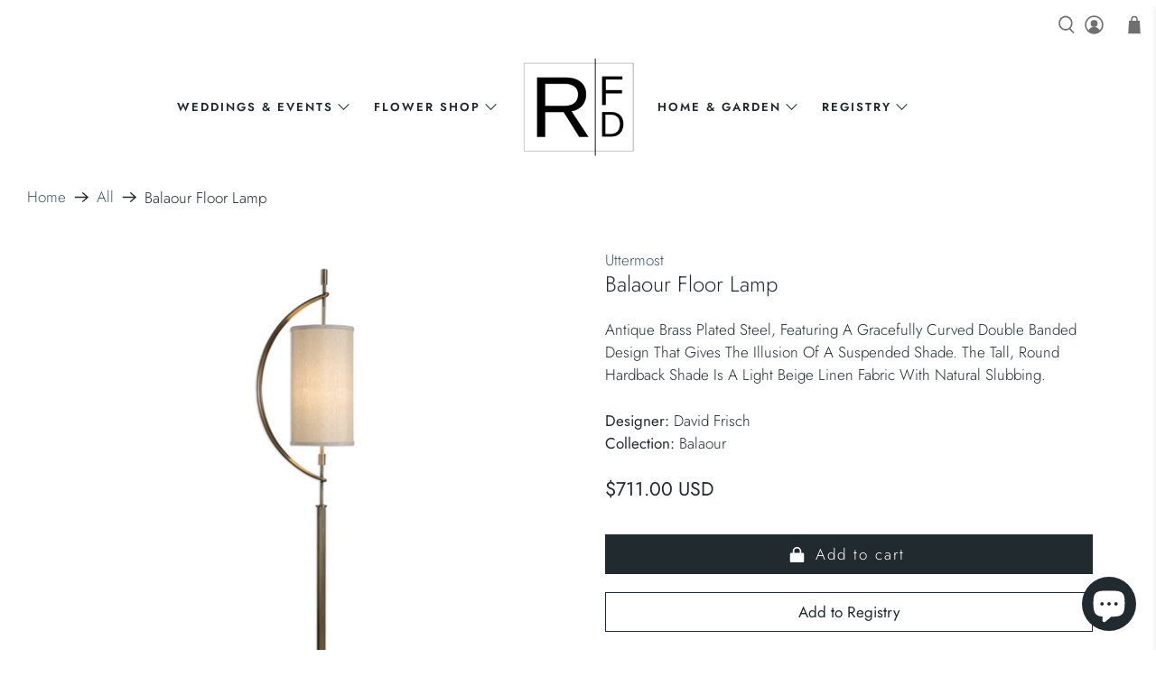

--- FILE ---
content_type: text/css
request_url: https://rfdny.com/cdn/shop/t/43/assets/styles.css?v=66605275366432294271764357669
body_size: 41271
content:
@charset "UTF-8";/*!
 * animate.css -http://daneden.me/animate
 * Version - 3.5.2
 * Licensed under the MIT license - http://opensource.org/licenses/MIT
 *
 * Copyright (c) 2017 Daniel Eden
 */@keyframes bounceIn{0%,20%,40%,60%,80%,to{animation-timing-function:cubic-bezier(.215,.61,.355,1)}0%{opacity:0;transform:scale3d(.3,.3,.3)}20%{transform:scale3d(1.1,1.1,1.1)}40%{transform:scale3d(.9,.9,.9)}60%{opacity:1;transform:scale3d(1.03,1.03,1.03)}80%{transform:scale3d(.97,.97,.97)}to{opacity:1;transform:scaleX(1)}}.bounceIn{animation-duration:.75s;animation-name:bounceIn}@keyframes fadeIn{0%{opacity:0}to{opacity:1}}.fadeIn{animation-name:fadeIn}@keyframes fadeInDown{0%{opacity:0;transform:translate3d(0,-20px,0)}to{opacity:1;transform:translateZ(0)}}.fadeInDown{animation-name:fadeInDown}@keyframes fadeInLeft{0%{opacity:0;transform:translate3d(-20px,0,0)}to{opacity:1;transform:translateZ(0)}}.fadeInLeft{animation-name:fadeInLeft}@keyframes fadeInRight{0%{opacity:0;transform:translate3d(20px,0,0)}to{opacity:1;transform:translateZ(0)}}.fadeInRight{animation-name:fadeInRight}@keyframes fadeInUp{0%{opacity:0;transform:translate3d(0,20px,0)}to{opacity:1;transform:translateZ(0)}}.fadeInUp{animation-name:fadeInUp}@keyframes fadeOut{0%{opacity:1}to{opacity:0}}.fadeOut{animation-name:fadeOut}@keyframes fadeOutUp{0%{opacity:1}to{opacity:0;transform:translate3d(0,-100%,0)}}.fadeOutUp{animation-name:fadeOutUp}@keyframes zoomIn{0%{opacity:0;transform:scale3d(.3,.3,.3)}50%{opacity:1}to{opacity:1}}.zoomIn{animation-name:zoomIn}@keyframes zoomOut{0%{opacity:1}50%{opacity:0;transform:scale3d(.3,.3,.3)}to{opacity:0}}.zoomOut{animation-name:zoomOut}@keyframes slideInLeft{0%{transform:translate3d(-100%,0,0);visibility:visible;opacity:1}to{transform:translateZ(0);opacity:1}}.slideInLeft{animation-name:slideInLeft}@keyframes slideInRight{0%{transform:translate3d(100%,0,0);visibility:visible;opacity:1}to{transform:translateZ(0);opacity:1}}.slideInRight{animation-name:slideInRight}@keyframes slideOutRight{0%{transform:translateZ(0)}to{visibility:hidden;transform:translate3d(100%,0,0)}}.slideOutRight{animation-name:slideOutRight}.animated{animation-duration:1s;animation-fill-mode:both}.animated.infinite{animation-iteration-count:infinite}.animated.delay-1s{animation-delay:1s}.animated.delay-2s{animation-delay:2s}.animated.delay-3s{animation-delay:3s}.animated.delay-4s{animation-delay:4s}.animated.delay-5s{animation-delay:5s}.animated.fast{animation-duration:.8s}.animated.faster{animation-duration:.5s}.animated.slow{animation-duration:2s}.animated.slower{animation-duration:3s}@media (print){.animated{animation:unset!important;transition:none!important}}/*! Flickity v2.1.2
https://flickity.metafizzy.co
---------------------------------------------- */.flickity-enabled{position:relative}.flickity-enabled:focus{outline:0}.flickity-viewport{overflow:hidden;position:relative;height:100%}.flickity-slider{position:absolute;width:100%;height:100%}.flickity-enabled.is-draggable{-webkit-tap-highlight-color:transparent;tap-highlight-color:transparent;-webkit-user-select:none;-ms-user-select:none;user-select:none}.flickity-enabled.is-draggable .flickity-viewport{cursor:move;cursor:grab}.flickity-enabled.is-draggable .flickity-viewport.is-pointer-down{cursor:grabbing}.flickity-button{position:absolute;background:#ffffffbf;border:none;color:#333}.flickity-button:hover{background:#fff;cursor:pointer}.flickity-button:focus{outline:0;box-shadow:0 0 0 5px #19f}.flickity-button:active{opacity:.6}.flickity-button:disabled{opacity:.3;cursor:auto;pointer-events:none}.flickity-button-icon{fill:#333}.flickity-prev-next-button{top:50%;width:44px;height:44px;border-radius:50%;transform:translateY(-50%)}.flickity-prev-next-button.previous{left:10px}.flickity-prev-next-button.next{right:10px}.flickity-rtl .flickity-prev-next-button.previous{left:auto;right:10px}.flickity-rtl .flickity-prev-next-button.next{right:auto;left:10px}.flickity-prev-next-button .flickity-button-icon{position:absolute;left:20%;top:20%;width:60%;height:60%}.flickity-page-dots{position:absolute;width:100%;bottom:-25px;padding:0;margin:0;list-style:none;text-align:center;line-height:1}.flickity-rtl .flickity-page-dots{direction:rtl}.flickity-page-dots .dot{display:inline-block;width:10px;height:10px;margin:0 8px;background:#333;border-radius:50%;opacity:.25;cursor:pointer}.flickity-page-dots .dot.is-selected{opacity:1}.flickity-enabled.is-fade .flickity-slider>*{pointer-events:none;z-index:0}.flickity-enabled.is-fade .flickity-slider>.is-selected{pointer-events:auto;z-index:1}/*! Lazyframe
https://github.com/vb/lazyframe
---------------------------------------------- */.lazyframe{position:relative;background-color:currentColor;background-repeat:no-repeat;background-size:cover}.lazyframe__title{position:absolute;top:0;left:0;right:0;padding:15px 17px;z-index:3}.lazyframe__title:after{z-index:-1}.lazyframe:hover{cursor:pointer}.lazyframe:before{display:block;content:"";width:100%;padding-top:100%}.lazyframe[data-ratio="16:9"]:before{padding-top:56.25%}.lazyframe[data-ratio="4:3"]:before{padding-top:75%}.lazyframe[data-ratio="1:1"]:before{padding-top:100%}.lazyframe iframe{position:absolute;top:0;left:0;right:0;bottom:0;z-index:5;width:100%;height:100%}.lazyframe[data-vendor=youtube],.lazyframe[data-vendor=youtube_nocookie]{background-color:#e52d27;font-family:Roboto,Arial,Helvetica,sans-serif}.lazyframe[data-vendor=youtube] .lazyframe__title,.lazyframe[data-vendor=youtube_nocookie] .lazyframe__title{color:#eee;font-family:Roboto,Arial,Helvetica,sans-serif;font-size:18px;text-shadow:rgba(0,0,0,.498039) 0px 0px 2px;-webkit-font-smoothing:antialiased;-webkit-tap-highlight-color:transparent;transition:color .1s cubic-bezier(.4,0,1,1)}.lazyframe[data-vendor=youtube] .lazyframe__title:hover,.lazyframe[data-vendor=youtube_nocookie] .lazyframe__title:hover{color:#fff}.lazyframe[data-vendor=youtube] .lazyframe__title:before,.lazyframe[data-vendor=youtube_nocookie] .lazyframe__title:before{content:"";display:block;background:linear-gradient(rgba(0,0,0,.2),transparent);height:98px;width:100%;pointer-events:none;position:absolute;top:0;left:0;right:0;z-index:-1;-webkit-tap-highlight-color:transparent}.lazyframe[data-vendor=youtube]:before,.lazyframe[data-vendor=youtube_nocookie]:before{padding-top:56.25%}.lazyframe[data-vendor=youtube][data-ratio="16:9"]:before,.lazyframe[data-vendor=youtube_nocookie][data-ratio="16:9"]:before{padding-top:56.25%}.lazyframe[data-vendor=youtube][data-ratio="4:3"]:before,.lazyframe[data-vendor=youtube_nocookie][data-ratio="4:3"]:before{padding-top:75%}.lazyframe[data-vendor=youtube][data-ratio="1:1"]:before,.lazyframe[data-vendor=youtube_nocookie][data-ratio="1:1"]:before{padding-top:100%}.lazyframe[data-vendor=youtube]:after,.lazyframe[data-vendor=youtube_nocookie]:after{content:"";position:absolute;left:50%;top:50%;width:68px;height:48px;margin-left:-34px;margin-top:-24px;background-image:url([data-uri]);background-position:center center;background-size:100%;background-repeat:no-repeat;opacity:.81;border:none;z-index:4}.lazyframe[data-vendor=youtube]:hover:after,.lazyframe[data-vendor=youtube_nocookie]:hover:after{background-image:url([data-uri]);opacity:1}.lazyframe[data-vendor=vimeo]{background-color:#00adef}.lazyframe[data-vendor=vimeo] .lazyframe__title{font-family:Helvetica Neue,Helvetica,Arial;color:#00adef;font-size:20px;font-weight:700;text-rendering:optimizeLegibility;-webkit-user-select:none;-ms-user-select:none;user-select:none;-webkit-font-smoothing:auto;-webkit-tap-highlight-color:transparent;background-color:#00000080}.lazyframe[data-vendor=vimeo]:before{padding-top:48.25%}.lazyframe[data-vendor=vimeo][data-ratio="16:9"]:before{padding-top:56.25%}.lazyframe[data-vendor=vimeo][data-ratio="4:3"]:before{padding-top:75%}.lazyframe[data-vendor=vimeo][data-ratio="1:1"]:before{padding-top:100%}.lazyframe[data-vendor=vimeo]:after{content:"";height:40px;width:65px;display:block;position:absolute;bottom:10px;left:10px;z-index:3;background-color:#00000080;background-image:url([data-uri]);background-position:center center;background-size:100% 100%;background-repeat:no-repeat;border-radius:5px;position:relative}.lazyframe[data-vendor=vimeo]:hover:after{background-color:#00adef}.lazyframe[data-vendor=vine]{background-color:#00bf8f}.lazyframe[data-vendor=vine] .lazyframe__title{color:#fff;font-family:Helvetica Neue,Helvetica,Arial,sans-serif;font-size:14px;line-height:16px;white-space:nowrap;z-index:3;positon:relative}.lazyframe[data-vendor=vine] .lazyframe__title:after{content:"";position:absolute;top:0;left:0;right:0;z-index:-1;height:115px;padding:24px 70px 24px 24px;background:linear-gradient(to top,#17171700 0,#171717b3);filter:progid:DXImageTransform.Microsoft.gradient(startColorstr="#b3171717",endColorstr="#00171717",GradientType=0)}.lazyframe[data-vendor=vine]:before{padding-top:100%}.lazyframe[data-vendor=vine][data-ratio="16:9"]:before{padding-top:56.25%}.lazyframe[data-vendor=vine][data-ratio="4:3"]:before{padding-top:75%}.lazyframe[data-vendor=vine][data-ratio="1:1"]:before{padding-top:100%}.lazyframe[data-vendor=vine]:after{content:"";width:60px;height:60px;position:absolute;left:50%;top:50%;z-index:4;background-image:url([data-uri]);background-color:#00000080;background-size:cover;background-repeat:no-repeat;margin-top:-30px;margin-left:-30px;border-radius:50%}.lazyframe[data-vendor=vine]:hover:after{background-color:#000000bf}@keyframes plyr-progress{to{background-position:25px 0}}@keyframes plyr-popup{0%{opacity:.5;transform:translateY(10px)}to{opacity:1;transform:translateY(0)}}@keyframes plyr-fade-in{0%{opacity:0}to{opacity:1}}.plyr{-moz-osx-font-smoothing:auto;-webkit-font-smoothing:subpixel-antialiased;direction:ltr;font-family:Avenir,Avenir Next,Helvetica Neue,Segoe UI,Helvetica,Arial,sans-serif;font-variant-numeric:tabular-nums;font-weight:500;line-height:1.7;max-width:100%;min-width:50px;position:relative;text-shadow:none;transition:box-shadow .3s ease}.plyr audio,.plyr video{border-radius:inherit;height:auto;vertical-align:middle;width:100%}.plyr button{font:inherit;line-height:inherit;width:auto}.plyr:focus{outline:0}.plyr--full-ui{box-sizing:border-box}.plyr--full-ui *,.plyr--full-ui :after,.plyr--full-ui :before{box-sizing:inherit}.plyr--full-ui a,.plyr--full-ui button,.plyr--full-ui input,.plyr--full-ui label{touch-action:manipulation}.plyr__badge{background:#4a5764;border-radius:2px;color:#fff;font-size:9px;line-height:1;padding:3px 4px}.plyr--full-ui ::-webkit-media-text-track-container{display:none}.plyr__captions{animation:plyr-fade-in .3s ease;bottom:0;color:#fff;display:none;font-size:14px;left:0;padding:10px;position:absolute;text-align:center;transition:transform .4s ease-in-out;width:100%}.plyr__captions .plyr__caption{background:#000c;border-radius:2px;-webkit-box-decoration-break:clone;box-decoration-break:clone;line-height:185%;padding:.2em .5em;white-space:pre-wrap}.plyr__captions .plyr__caption div{display:inline}.plyr__captions span:empty{display:none}@media (min-width: 480px){.plyr__captions{font-size:16px;padding:20px}}@media (min-width: 768px){.plyr__captions{font-size:18px}}.plyr--captions-active .plyr__captions{display:block}.plyr:not(.plyr--hide-controls) .plyr__controls:not(:empty)~.plyr__captions{transform:translateY(-40px)}.plyr__control{background:0 0;border:0;border-radius:3px;color:inherit;cursor:pointer;flex-shrink:0;overflow:visible;padding:7px;position:relative;transition:all .3s ease}.plyr__control svg{display:block;fill:currentColor;height:18px;pointer-events:none;width:18px}.plyr__control:focus{outline:0}.plyr__control.plyr__tab-focus{box-shadow:0 0 0 5px #00b3ff80;outline:0}a.plyr__control{text-decoration:none}a.plyr__control:after,a.plyr__control:before{display:none}.plyr__control.plyr__control--pressed .icon--not-pressed,.plyr__control.plyr__control--pressed .label--not-pressed,.plyr__control:not(.plyr__control--pressed) .icon--pressed,.plyr__control:not(.plyr__control--pressed) .label--pressed{display:none}.plyr--audio .plyr__control.plyr__tab-focus,.plyr--audio .plyr__control:hover,.plyr--audio .plyr__control[aria-expanded=true],.plyr--video .plyr__control.plyr__tab-focus,.plyr--video .plyr__control:hover,.plyr--video .plyr__control[aria-expanded=true]{background:#00b3ff;color:#fff}.plyr__control--overlaid{background:#00b3ffcc;border:0;border-radius:100%;color:#fff;display:none;left:50%;padding:15px;position:absolute;top:50%;transform:translate(-50%,-50%);z-index:2}.plyr__control--overlaid svg{left:2px;position:relative}.plyr__control--overlaid:focus,.plyr__control--overlaid:hover{background:#00b3ff}.plyr--playing .plyr__control--overlaid{opacity:0;visibility:hidden}.plyr--full-ui.plyr--video .plyr__control--overlaid{display:block}.plyr--full-ui ::-webkit-media-controls{display:none}.plyr__controls{align-items:center;display:flex;justify-content:flex-end;text-align:center}.plyr__controls .plyr__progress__container{flex:1;min-width:0}.plyr__controls .plyr__controls__item{margin-left:2.5px}.plyr__controls .plyr__controls__item:first-child{margin-left:0;margin-right:auto}.plyr__controls .plyr__controls__item.plyr__progress__container{padding-left:2.5px}.plyr__controls .plyr__controls__item.plyr__time{padding:0 5px}.plyr__controls .plyr__controls__item.plyr__progress__container:first-child,.plyr__controls .plyr__controls__item.plyr__time+.plyr__time,.plyr__controls .plyr__controls__item.plyr__time:first-child{padding-left:0}.plyr__controls .plyr__controls__item.plyr__volume{padding-right:5px}.plyr__controls .plyr__controls__item.plyr__volume:first-child{padding-right:0}.plyr__controls:empty{display:none}.plyr--audio .plyr__controls{background:#fff;border-radius:inherit;color:#4a5764;padding:10px}.plyr--video .plyr__controls{background:linear-gradient(#0000,#000000b3);border-bottom-left-radius:inherit;border-bottom-right-radius:inherit;bottom:0;color:#fff;left:0;padding:20px 5px 5px;position:absolute;right:0;transition:opacity .4s ease-in-out,transform .4s ease-in-out;z-index:3}@media (min-width: 480px){.plyr--video .plyr__controls{padding:35px 10px 10px}}.plyr--video.plyr--hide-controls .plyr__controls{opacity:0;pointer-events:none;transform:translateY(100%)}.plyr [data-plyr=airplay],.plyr [data-plyr=captions],.plyr [data-plyr=fullscreen],.plyr [data-plyr=pip]{display:none}.plyr--airplay-supported [data-plyr=airplay],.plyr--captions-enabled [data-plyr=captions],.plyr--fullscreen-enabled [data-plyr=fullscreen],.plyr--pip-supported [data-plyr=pip]{display:inline-block}.plyr__menu{display:flex;position:relative}.plyr__menu .plyr__control svg{transition:transform .3s ease}.plyr__menu .plyr__control[aria-expanded=true] svg{transform:rotate(90deg)}.plyr__menu .plyr__control[aria-expanded=true] .plyr__tooltip{display:none}.plyr__menu__container{animation:plyr-popup .2s ease;background:#ffffffe6;border-radius:4px;bottom:100%;box-shadow:0 1px 2px #00000026;color:#4a5764;font-size:16px;margin-bottom:10px;position:absolute;right:-3px;text-align:left;white-space:nowrap;z-index:3}.plyr__menu__container>div{overflow:hidden;transition:height .35s cubic-bezier(.4,0,.2,1),width .35s cubic-bezier(.4,0,.2,1)}.plyr__menu__container:after{border:4px solid transparent;border-top-color:#ffffffe6;content:"";height:0;position:absolute;right:15px;top:100%;width:0}.plyr__menu__container [role=menu]{padding:7px}.plyr__menu__container [role=menuitem],.plyr__menu__container [role=menuitemradio]{margin-top:2px}.plyr__menu__container [role=menuitem]:first-child,.plyr__menu__container [role=menuitemradio]:first-child{margin-top:0}.plyr__menu__container .plyr__control{align-items:center;color:#4a5764;display:flex;font-size:14px;padding:4px 11px;-webkit-user-select:none;-ms-user-select:none;user-select:none;width:100%}.plyr__menu__container .plyr__control>span{align-items:inherit;display:flex;width:100%}.plyr__menu__container .plyr__control:after{border:4px solid transparent;content:"";position:absolute;top:50%;transform:translateY(-50%)}.plyr__menu__container .plyr__control--forward{padding-right:28px}.plyr__menu__container .plyr__control--forward:after{border-left-color:#4a5764cc;right:5px}.plyr__menu__container .plyr__control--forward.plyr__tab-focus:after,.plyr__menu__container .plyr__control--forward:hover:after{border-left-color:currentColor}.plyr__menu__container .plyr__control--back{font-weight:500;margin:7px 7px 3px;padding-left:28px;position:relative;width:calc(100% - 14px)}.plyr__menu__container .plyr__control--back:after{border-right-color:#4a5764cc;left:7px}.plyr__menu__container .plyr__control--back:before{background:#c1c9d1;box-shadow:0 1px #fff;content:"";height:1px;left:0;margin-top:4px;overflow:hidden;position:absolute;right:0;top:100%}.plyr__menu__container .plyr__control--back.plyr__tab-focus:after,.plyr__menu__container .plyr__control--back:hover:after{border-right-color:currentColor}.plyr__menu__container .plyr__control[role=menuitemradio]{padding-left:7px}.plyr__menu__container .plyr__control[role=menuitemradio]:after,.plyr__menu__container .plyr__control[role=menuitemradio]:before{border-radius:100%}.plyr__menu__container .plyr__control[role=menuitemradio]:before{background:#0000001a;content:"";display:block;flex-shrink:0;height:16px;margin-right:10px;transition:all .3s ease;width:16px}.plyr__menu__container .plyr__control[role=menuitemradio]:after{background:#fff;border:0;height:6px;left:12px;opacity:0;top:50%;transform:translateY(-50%) scale(0);transition:transform .3s ease,opacity .3s ease;width:6px}.plyr__menu__container .plyr__control[role=menuitemradio][aria-checked=true]:before{background:#00b3ff}.plyr__menu__container .plyr__control[role=menuitemradio][aria-checked=true]:after{opacity:1;transform:translateY(-50%) scale(1)}.plyr__menu__container .plyr__control[role=menuitemradio].plyr__tab-focus:before,.plyr__menu__container .plyr__control[role=menuitemradio]:hover:before{background:#0000001a}.plyr__menu__container .plyr__menu__value{align-items:center;display:flex;margin-left:auto;margin-right:-5px;overflow:hidden;padding-left:25px;pointer-events:none}.plyr--full-ui input[type=range]{-webkit-appearance:none;background:0 0;border:0;border-radius:26px;color:#00b3ff;display:block;height:19px;margin:0;padding:0;transition:box-shadow .3s ease;width:100%}.plyr--full-ui input[type=range]::-webkit-slider-runnable-track{background:0 0;border:0;border-radius:2.5px;height:5px;-webkit-transition:box-shadow .3s ease;transition:box-shadow .3s ease;-webkit-user-select:none;user-select:none;background-image:linear-gradient(to right,currentColor var(--value, 0),transparent var(--value, 0))}.plyr--full-ui input[type=range]::-webkit-slider-thumb{background:#fff;border:0;border-radius:100%;box-shadow:0 1px 1px #00000026,0 0 0 1px #23292f33;height:13px;position:relative;-webkit-transition:all .2s ease;transition:all .2s ease;width:13px;-webkit-appearance:none;margin-top:-4px}.plyr--full-ui input[type=range]::-moz-range-track{background:0 0;border:0;border-radius:2.5px;height:5px;-moz-transition:box-shadow .3s ease;transition:box-shadow .3s ease;-webkit-user-select:none;user-select:none}.plyr--full-ui input[type=range]::-moz-range-thumb{background:#fff;border:0;border-radius:100%;box-shadow:0 1px 1px #00000026,0 0 0 1px #23292f33;height:13px;position:relative;-moz-transition:all .2s ease;transition:all .2s ease;width:13px}.plyr--full-ui input[type=range]::-moz-range-progress{background:currentColor;border-radius:2.5px;height:5px}.plyr--full-ui input[type=range]::-ms-track{background:0 0;border:0;border-radius:2.5px;height:5px;-ms-transition:box-shadow .3s ease;transition:box-shadow .3s ease;-ms-user-select:none;-webkit-user-select:none;user-select:none;color:transparent}.plyr--full-ui input[type=range]::-ms-fill-upper{background:0 0;border:0;border-radius:2.5px;height:5px;-ms-transition:box-shadow .3s ease;transition:box-shadow .3s ease;-ms-user-select:none;-webkit-user-select:none;user-select:none}.plyr--full-ui input[type=range]::-ms-fill-lower{background:0 0;border:0;border-radius:2.5px;height:5px;-ms-transition:box-shadow .3s ease;transition:box-shadow .3s ease;-ms-user-select:none;-webkit-user-select:none;user-select:none;background:currentColor}.plyr--full-ui input[type=range]::-ms-thumb{background:#fff;border:0;border-radius:100%;box-shadow:0 1px 1px #00000026,0 0 0 1px #23292f33;height:13px;position:relative;-ms-transition:all .2s ease;transition:all .2s ease;width:13px;margin-top:0}.plyr--full-ui input[type=range]::-ms-tooltip{display:none}.plyr--full-ui input[type=range]:focus{outline:0}.plyr--full-ui input[type=range]::-moz-focus-outer{border:0}.plyr--full-ui input[type=range].plyr__tab-focus::-webkit-slider-runnable-track{box-shadow:0 0 0 5px #00b3ff80;outline:0}.plyr--full-ui input[type=range].plyr__tab-focus::-moz-range-track{box-shadow:0 0 0 5px #00b3ff80;outline:0}.plyr--full-ui input[type=range].plyr__tab-focus::-ms-track{box-shadow:0 0 0 5px #00b3ff80;outline:0}.plyr--full-ui.plyr--video input[type=range]::-webkit-slider-runnable-track{background-color:#ffffff40}.plyr--full-ui.plyr--video input[type=range]::-moz-range-track{background-color:#ffffff40}.plyr--full-ui.plyr--video input[type=range]::-ms-track{background-color:#ffffff40}.plyr--full-ui.plyr--video input[type=range]:active::-webkit-slider-thumb{box-shadow:0 1px 1px #00000026,0 0 0 1px #23292f33,0 0 0 3px #ffffff80}.plyr--full-ui.plyr--video input[type=range]:active::-moz-range-thumb{box-shadow:0 1px 1px #00000026,0 0 0 1px #23292f33,0 0 0 3px #ffffff80}.plyr--full-ui.plyr--video input[type=range]:active::-ms-thumb{box-shadow:0 1px 1px #00000026,0 0 0 1px #23292f33,0 0 0 3px #ffffff80}.plyr--full-ui.plyr--audio input[type=range]::-webkit-slider-runnable-track{background-color:#c1c9d1a8}.plyr--full-ui.plyr--audio input[type=range]::-moz-range-track{background-color:#c1c9d1a8}.plyr--full-ui.plyr--audio input[type=range]::-ms-track{background-color:#c1c9d1a8}.plyr--full-ui.plyr--audio input[type=range]:active::-webkit-slider-thumb{box-shadow:0 1px 1px #00000026,0 0 0 1px #23292f33,0 0 0 3px #0000001a}.plyr--full-ui.plyr--audio input[type=range]:active::-moz-range-thumb{box-shadow:0 1px 1px #00000026,0 0 0 1px #23292f33,0 0 0 3px #0000001a}.plyr--full-ui.plyr--audio input[type=range]:active::-ms-thumb{box-shadow:0 1px 1px #00000026,0 0 0 1px #23292f33,0 0 0 3px #0000001a}.plyr__poster{background-color:#000;background-position:50% 50%;background-repeat:no-repeat;background-size:contain;height:100%;left:0;opacity:0;position:absolute;top:0;transition:opacity .2s ease;width:100%;z-index:1}.plyr--stopped.plyr__poster-enabled .plyr__poster{opacity:1}.plyr__time{font-size:14px}.plyr__time+.plyr__time:before{content:"\2044";margin-right:10px}@media (max-width: 767px){.plyr__time+.plyr__time{display:none}}.plyr--video .plyr__time{text-shadow:0 1px 1px rgba(0,0,0,.15)}.plyr__tooltip{background:#ffffffe6;border-radius:3px;bottom:100%;box-shadow:0 1px 2px #00000026;color:#4a5764;font-size:14px;font-weight:500;left:50%;line-height:1.3;margin-bottom:10px;opacity:0;padding:5px 7.5px;pointer-events:none;position:absolute;transform:translate(-50%,10px) scale(.8);transform-origin:50% 100%;transition:transform .2s .1s ease,opacity .2s .1s ease;white-space:nowrap;z-index:2}.plyr__tooltip:before{border-left:4px solid transparent;border-right:4px solid transparent;border-top:4px solid rgba(255,255,255,.9);bottom:-4px;content:"";height:0;left:50%;position:absolute;transform:translate(-50%);width:0;z-index:2}.plyr .plyr__control.plyr__tab-focus .plyr__tooltip,.plyr .plyr__control:hover .plyr__tooltip,.plyr__tooltip--visible{opacity:1;transform:translate(-50%) scale(1)}.plyr .plyr__control:hover .plyr__tooltip{z-index:3}.plyr__controls>.plyr__control:first-child .plyr__tooltip,.plyr__controls>.plyr__control:first-child+.plyr__control .plyr__tooltip{left:0;transform:translateY(10px) scale(.8);transform-origin:0 100%}.plyr__controls>.plyr__control:first-child .plyr__tooltip:before,.plyr__controls>.plyr__control:first-child+.plyr__control .plyr__tooltip:before{left:16px}.plyr__controls>.plyr__control:last-child .plyr__tooltip{left:auto;right:0;transform:translateY(10px) scale(.8);transform-origin:100% 100%}.plyr__controls>.plyr__control:last-child .plyr__tooltip:before{left:auto;right:16px;transform:translate(50%)}.plyr__controls>.plyr__control:first-child .plyr__tooltip--visible,.plyr__controls>.plyr__control:first-child+.plyr__control .plyr__tooltip--visible,.plyr__controls>.plyr__control:first-child+.plyr__control.plyr__tab-focus .plyr__tooltip,.plyr__controls>.plyr__control:first-child+.plyr__control:hover .plyr__tooltip,.plyr__controls>.plyr__control:first-child.plyr__tab-focus .plyr__tooltip,.plyr__controls>.plyr__control:first-child:hover .plyr__tooltip,.plyr__controls>.plyr__control:last-child .plyr__tooltip--visible,.plyr__controls>.plyr__control:last-child.plyr__tab-focus .plyr__tooltip,.plyr__controls>.plyr__control:last-child:hover .plyr__tooltip{transform:translate(0) scale(1)}.plyr--video{background:#000;overflow:hidden}.plyr--video.plyr--menu-open{overflow:visible}.plyr__video-wrapper{background:#000;border-radius:inherit;overflow:hidden;position:relative;z-index:0}.plyr__video-embed,.plyr__video-wrapper--fixed-ratio{height:0;padding-bottom:56.25%}.plyr__video-embed iframe,.plyr__video-wrapper--fixed-ratio video{border:0;height:100%;left:0;position:absolute;top:0;-webkit-user-select:none;-ms-user-select:none;user-select:none;width:100%}.plyr--full-ui .plyr__video-embed>.plyr__video-embed__container{padding-bottom:240%;position:relative;transform:translateY(-38.28125%)}.plyr__progress{left:6.5px;margin-right:13px;position:relative}.plyr__progress input[type=range],.plyr__progress__buffer{margin-left:-6.5px;margin-right:-6.5px;width:calc(100% + 13px)}.plyr__progress input[type=range]{position:relative;z-index:2}.plyr__progress .plyr__tooltip{font-size:14px;left:0}.plyr__progress__buffer{-webkit-appearance:none;background:0 0;border:0;border-radius:100px;height:5px;left:0;margin-top:-2.5px;padding:0;position:absolute;top:50%}.plyr__progress__buffer::-webkit-progress-bar{background:0 0}.plyr__progress__buffer::-webkit-progress-value{background:currentColor;border-radius:100px;min-width:5px;-webkit-transition:width .2s ease;transition:width .2s ease}.plyr__progress__buffer::-moz-progress-bar{background:currentColor;border-radius:100px;min-width:5px;-moz-transition:width .2s ease;transition:width .2s ease}.plyr__progress__buffer::-ms-fill{border-radius:100px;-ms-transition:width .2s ease;transition:width .2s ease}.plyr--video .plyr__progress__buffer{box-shadow:0 1px 1px #00000026;color:#ffffff40}.plyr--audio .plyr__progress__buffer{color:#c1c9d1a8}.plyr--loading .plyr__progress__buffer{animation:plyr-progress 1s linear infinite;background-image:linear-gradient(-45deg,rgba(35,41,47,.6) 25%,transparent 25%,transparent 50%,rgba(35,41,47,.6) 50%,rgba(35,41,47,.6) 75%,transparent 75%,transparent);background-repeat:repeat-x;background-size:25px 25px;color:transparent}.plyr--video.plyr--loading .plyr__progress__buffer{background-color:#ffffff40}.plyr--audio.plyr--loading .plyr__progress__buffer{background-color:#c1c9d1a8}.plyr__volume{align-items:center;display:flex;flex:1;position:relative}.plyr__volume input[type=range]{margin-left:5px;position:relative;z-index:2}@media (min-width: 480px){.plyr__volume{max-width:90px}}@media (min-width: 768px){.plyr__volume{max-width:110px}}.plyr--is-ios .plyr__volume,.plyr--is-ios.plyr--vimeo [data-plyr=mute]{display:none!important}.plyr:fullscreen{background:#000;border-radius:0!important;height:100%;margin:0;width:100%}.plyr:fullscreen video{height:100%}.plyr:fullscreen .plyr__video-wrapper{height:100%;position:static}.plyr:fullscreen.plyr--vimeo .plyr__video-wrapper{height:0;position:relative;top:50%;transform:translateY(-50%)}.plyr:fullscreen .plyr__control .icon--exit-fullscreen{display:block}.plyr:fullscreen .plyr__control .icon--exit-fullscreen+svg{display:none}.plyr:fullscreen.plyr--hide-controls{cursor:none}@media (min-width: 1024px){.plyr:-webkit-full-screen .plyr__captions{font-size:21px}.plyr:-ms-fullscreen .plyr__captions{font-size:21px}.plyr:fullscreen .plyr__captions{font-size:21px}}.plyr:-webkit-full-screen{background:#000;border-radius:0!important;height:100%;margin:0;width:100%}.plyr:-webkit-full-screen video{height:100%}.plyr:-webkit-full-screen .plyr__video-wrapper{height:100%;position:static}.plyr:-webkit-full-screen.plyr--vimeo .plyr__video-wrapper{height:0;position:relative;top:50%;transform:translateY(-50%)}.plyr:-webkit-full-screen .plyr__control .icon--exit-fullscreen{display:block}.plyr:-webkit-full-screen .plyr__control .icon--exit-fullscreen+svg{display:none}.plyr:-webkit-full-screen.plyr--hide-controls{cursor:none}@media (min-width: 1024px){.plyr:-webkit-full-screen .plyr__captions{font-size:21px}}.plyr:-moz-full-screen{background:#000;border-radius:0!important;height:100%;margin:0;width:100%}.plyr:-moz-full-screen video{height:100%}.plyr:-moz-full-screen .plyr__video-wrapper{height:100%;position:static}.plyr:-moz-full-screen.plyr--vimeo .plyr__video-wrapper{height:0;position:relative;top:50%;transform:translateY(-50%)}.plyr:-moz-full-screen .plyr__control .icon--exit-fullscreen{display:block}.plyr:-moz-full-screen .plyr__control .icon--exit-fullscreen+svg{display:none}.plyr:-moz-full-screen.plyr--hide-controls{cursor:none}@media (min-width: 1024px){.plyr:-moz-full-screen .plyr__captions{font-size:21px}}.plyr:-ms-fullscreen{background:#000;border-radius:0!important;height:100%;margin:0;width:100%}.plyr:-ms-fullscreen video{height:100%}.plyr:-ms-fullscreen .plyr__video-wrapper{height:100%;position:static}.plyr:-ms-fullscreen.plyr--vimeo .plyr__video-wrapper{height:0;position:relative;top:50%;transform:translateY(-50%)}.plyr:-ms-fullscreen .plyr__control .icon--exit-fullscreen{display:block}.plyr:-ms-fullscreen .plyr__control .icon--exit-fullscreen+svg{display:none}.plyr:-ms-fullscreen.plyr--hide-controls{cursor:none}@media (min-width: 1024px){.plyr:-ms-fullscreen .plyr__captions{font-size:21px}}.plyr--fullscreen-fallback{background:#000;border-radius:0!important;height:100%;margin:0;width:100%;bottom:0;left:0;position:fixed;right:0;top:0;z-index:10000000}.plyr--fullscreen-fallback video{height:100%}.plyr--fullscreen-fallback .plyr__video-wrapper{height:100%;position:static}.plyr--fullscreen-fallback.plyr--vimeo .plyr__video-wrapper{height:0;position:relative;top:50%;transform:translateY(-50%)}.plyr--fullscreen-fallback .plyr__control .icon--exit-fullscreen{display:block}.plyr--fullscreen-fallback .plyr__control .icon--exit-fullscreen+svg{display:none}.plyr--fullscreen-fallback.plyr--hide-controls{cursor:none}@media (min-width: 1024px){.plyr--fullscreen-fallback .plyr__captions{font-size:21px}}.plyr__ads{border-radius:inherit;bottom:0;cursor:pointer;left:0;overflow:hidden;position:absolute;right:0;top:0;z-index:-1}.plyr__ads>div,.plyr__ads>div iframe{height:100%;position:absolute;width:100%}.plyr__ads:after{background:#23292fcc;border-radius:2px;bottom:10px;color:#fff;content:attr(data-badge-text);font-size:11px;padding:2px 6px;pointer-events:none;position:absolute;right:10px;z-index:3}.plyr__ads:after:empty{display:none}.plyr__cues{background:currentColor;display:block;height:5px;left:0;margin:-2.5px 0 0;opacity:.8;position:absolute;top:50%;width:3px;z-index:3}.plyr__preview-thumb{background-color:#ffffffe6;border-radius:3px;bottom:100%;box-shadow:0 1px 2px #00000026;margin-bottom:10px;opacity:0;padding:3px;pointer-events:none;position:absolute;transform:translateY(10px) scale(.8);transform-origin:50% 100%;transition:transform .2s .1s ease,opacity .2s .1s ease;z-index:2}.plyr__preview-thumb--is-shown{opacity:1;transform:translate(0) scale(1)}.plyr__preview-thumb:before{border-left:4px solid transparent;border-right:4px solid transparent;border-top:4px solid rgba(255,255,255,.9);bottom:-4px;content:"";height:0;left:50%;position:absolute;transform:translate(-50%);width:0;z-index:2}.plyr__preview-thumb__image-container{background:#c1c9d1;border-radius:2px;overflow:hidden;position:relative;z-index:0}.plyr__preview-thumb__image-container img{height:100%;left:0;max-height:none;max-width:none;position:absolute;top:0;width:100%}.plyr__preview-thumb__time-container{bottom:6px;left:0;position:absolute;right:0;white-space:nowrap;z-index:3}.plyr__preview-thumb__time-container span{background-color:#0000008c;border-radius:2px;color:#fff;font-size:14px;padding:3px 6px}.plyr__preview-scrubbing{bottom:0;filter:blur(1px);height:100%;left:0;margin:auto;opacity:0;overflow:hidden;position:absolute;right:0;top:0;transition:opacity .3s ease;width:100%;z-index:1}.plyr__preview-scrubbing--is-shown{opacity:1}.plyr__preview-scrubbing img{height:100%;left:0;max-height:none;max-width:none;object-fit:contain;position:absolute;top:0;width:100%}.plyr--no-transition{transition:none!important}.plyr__sr-only{clip:rect(1px,1px,1px,1px);overflow:hidden;border:0!important;height:1px!important;padding:0!important;position:absolute!important;width:1px!important}.plyr [hidden]{display:none!important}.shopify-model-viewer-ui{position:relative;display:block;cursor:pointer}.shopify-model-viewer-ui model-viewer{transform:translateZ(0);z-index:1}.shopify-model-viewer-ui model-viewer.shopify-model-viewer-ui__disabled{pointer-events:none}.shopify-model-viewer-ui.shopify-model-viewer-ui--fullscreen model-viewer{position:relative;width:100vw;height:100vh}.shopify-model-viewer-ui.shopify-model-viewer-ui--fullscreen .shopify-model-viewer-ui__control-icon--exit-fullscreen{display:block}.shopify-model-viewer-ui.shopify-model-viewer-ui--fullscreen .shopify-model-viewer-ui__control-icon--enter-fullscreen{display:none}.shopify-model-viewer-ui.shopify-model-viewer-ui--desktop.shopify-model-viewer-ui--child-focused .shopify-model-viewer-ui__controls-area,.shopify-model-viewer-ui.shopify-model-viewer-ui--desktop:hover .shopify-model-viewer-ui__controls-area{opacity:1}.shopify-model-viewer-ui:not(.shopify-model-viewer-ui--desktop) .shopify-model-viewer-ui__controls-area{display:none}.shopify-model-viewer-ui .shopify-model-viewer-ui__controls-overlay{position:absolute;width:100%;height:100%;top:0}.shopify-model-viewer-ui .shopify-model-viewer-ui__controls-area{display:flex;flex-direction:column;background:#fff;opacity:0;border:1px solid rgba(0,0,0,.05);position:absolute;bottom:10px;right:10px;z-index:1;transition:opacity .1s linear}.shopify-model-viewer-ui .shopify-model-viewer-ui__controls-area:not(.shopify-model-viewer-ui__controls-area--playing){display:none}.shopify-model-viewer-ui .shopify-model-viewer-ui__button{color:#3a3a3a;border-radius:0;border:none;margin:0;cursor:pointer}.shopify-model-viewer-ui .shopify-model-viewer-ui__button:not(.focus-visible){outline:0}.shopify-model-viewer-ui .shopify-model-viewer-ui__button--control{padding:0;height:44px;width:44px;background:0 0;position:relative}.shopify-model-viewer-ui .shopify-model-viewer-ui__button--control:hover{color:#0000008c}.shopify-model-viewer-ui .shopify-model-viewer-ui__button--control.focus-visible:focus,.shopify-model-viewer-ui .shopify-model-viewer-ui__button--control:active{color:#0000008c;background:#0000000d}.shopify-model-viewer-ui .shopify-model-viewer-ui__button--control:not(:last-child):after{position:absolute;content:"";border-bottom:1px solid rgba(0,0,0,.05);width:28px;bottom:0;right:8px}.shopify-model-viewer-ui .shopify-model-viewer-ui__control-icon{width:44px;height:44px;fill:none}.shopify-model-viewer-ui .shopify-model-viewer-ui__button--poster{background:#fff;position:absolute;border:1px solid rgba(0,0,0,.05);top:50%;left:50%;padding:0;transform:translate3d(-50%,-50%,0);height:62px;width:62px;z-index:1}.shopify-model-viewer-ui .shopify-model-viewer-ui__button--poster:focus,.shopify-model-viewer-ui .shopify-model-viewer-ui__button--poster:hover{color:#0000008c}.shopify-model-viewer-ui .shopify-model-viewer-ui__poster-control-icon{width:60px;height:60px;z-index:1;fill:none}.shopify-model-viewer-ui .shopify-model-viewer-ui__control-icon--exit-fullscreen{display:none}.shopify-model-viewer-ui .shopify-model-viewer-ui__control-icon--enter-fullscreen{display:block}.shopify-model-viewer-ui .shopify-model-viewer-ui__spritesheet{display:none}.shopify-model-viewer-ui .shopify-model-viewer-ui__sr-only{border:0;clip:rect(0,0,0,0);height:1px;margin:-1px;overflow:hidden;padding:0;position:absolute;white-space:nowrap;width:1px}ul.tabs,.tabs,.pagination-previous,.pagination-next,.pagination-link,.pagination-ellipsis,.file,.breadcrumb,.button,.is-unselectable,.close,.delete{-webkit-user-select:none;-ms-user-select:none;user-select:none}.mobile-menu-link:after,.navbar-link:not(.is-arrowless):after,.select:not(.is-multiple):not(.is-loading):not(.is-arrowless):after{font-family:flex-icon!important;speak:none;font-style:normal;font-weight:400;font-variant:normal;text-transform:none;line-height:1;-webkit-font-smoothing:antialiased;-moz-osx-font-smoothing:grayscale;content:"\e902";display:block;pointer-events:none;position:absolute;transform-origin:center;top:50%;transform:translateY(-50%);font-size:.8em}.tabs:not(:last-child),.highlight:not(:last-child),.block:not(:last-child),.notification:not(:last-child),.content:not(:last-child),.title:not(:last-child),.subtitle:not(:last-child){margin-bottom:1.5rem}.delete{-webkit-appearance:none;appearance:none;background-color:#0a0a0a33;border:none;border-radius:290486px;cursor:pointer;pointer-events:auto;display:inline-block;flex-grow:0;flex-shrink:0;font-size:0;height:20px;max-height:20px;max-width:20px;min-height:20px;min-width:20px;outline:none;position:relative;vertical-align:top;width:20px}.delete:before,.delete:after{background-color:#fff;content:"";display:block;left:50%;position:absolute;top:50%;transform:translate(-50%) translateY(-50%) rotate(45deg);transform-origin:center center}.delete:before{height:2px;width:50%}.delete:after{height:50%;width:2px}.delete:hover,.delete:focus{background-color:#0a0a0a4d}.delete:active{background-color:#0a0a0a66}.is-small.delete{height:16px;max-height:16px;max-width:16px;min-height:16px;min-width:16px;width:16px}.is-medium.delete{height:24px;max-height:24px;max-width:24px;min-height:24px;min-width:24px;width:24px}.is-large.delete{height:32px;max-height:32px;max-width:32px;min-height:32px;min-width:32px;width:32px}.close{-webkit-appearance:none;appearance:none;background-color:#0a0a0a33;border:none;border-radius:290486px;cursor:pointer;pointer-events:auto;display:inline-block;display:inline-flex;flex-grow:0;flex-shrink:0;justify-content:center;align-items:center;position:relative;height:20px;max-height:20px;max-width:20px;min-height:20px;min-width:20px;width:20px;padding:0;color:currentColor;transition:.2s linear}.close .icon{fill:currentColor;height:50%;max-height:50%;max-width:50%;min-height:50%;min-width:50%;width:50%}.close:hover,.close:focus{background-color:#0a0a0a4d}.close:active{background-color:#0a0a0a66}.is-small.close{height:16px;max-height:16px;max-width:16px;min-height:16px;min-width:16px;width:16px}.is-medium.close{height:24px;max-height:24px;max-width:24px;min-height:24px;min-width:24px;width:24px}.is-large.close{height:32px;max-height:32px;max-width:32px;min-height:32px;min-width:32px;width:32px}.control.is-loading:after,.select.is-loading:after,.loader,.button.is-loading:after{animation:spinAround .5s infinite linear;border:2px solid #dbdbdb;border-radius:290486px;border-right-color:transparent;border-top-color:transparent;content:"";display:block;height:1em;position:relative;width:1em}/*! minireset.css v0.0.3 | MIT License | github.com/jgthms/minireset.css */html,body,p,ol,ul,li,dl,dt,dd,blockquote,figure,fieldset,legend,textarea,pre,iframe,hr,h1,h2,h3,h4,h5,h6{margin:0;padding:0}h1,h2,h3,h4,h5,h6{font-size:100%;font-weight:400}ul{list-style:none}button,input,select,textarea{margin:0}html{box-sizing:border-box}*,*:before,*:after{box-sizing:inherit}img,audio,video{height:auto;max-width:100%}iframe{border:0}table{border-collapse:collapse;border-spacing:0}td,th{padding:0;text-align:left}html{background-color:#fff;font-size:17px;-moz-osx-font-smoothing:grayscale;-webkit-font-smoothing:antialiased;min-width:300px;overflow-x:hidden;overflow-y:auto;text-rendering:optimizeLegibility;-webkit-text-size-adjust:100%;text-size-adjust:100%;-webkit-backface-visibility:hidden;backface-visibility:hidden}main{min-height:30vh}article,aside,figure,footer,header,main,hgroup,section{display:block}body,button,input,select,textarea{font-family:Jost,sans-serif}code,pre{-moz-osx-font-smoothing:auto;-webkit-font-smoothing:auto;font-family:monospace}a{color:#36596d;cursor:pointer;text-decoration:none;transition:color .3s ease-in-out}code{background-color:#fff;color:#ff3860;font-size:.875em;font-weight:400;padding:.25em .5em}hr{background-color:#fff;border:none;display:block;height:2px;margin:1.5rem 0}img{height:auto;max-width:100%}input[type=checkbox],input[type=radio]{vertical-align:baseline}small{font-size:.875em}span{font-style:inherit;font-weight:inherit}strong{font-weight:700}fieldset{border:none}pre{-webkit-overflow-scrolling:touch;background-color:#fff;color:#212a2f;font-size:.875em;overflow-x:auto;padding:1.25rem 1.5rem;white-space:pre;word-wrap:normal}pre code{background-color:transparent;color:currentColor;font-size:1em;padding:0}table td,table th{text-align:left;vertical-align:top}table th{color:#363636}.table.is-bordered td,.table.is-bordered th{border:1px solid #212a2f;padding:5px}.table.is-striped tbody tr:not(.is-selected):nth-child(2n){background-color:#fafafa}.noscript{display:none}@font-face{font-family:Jost;font-weight:300;font-style:normal;font-display:swap;src:url(//rfdny.com/cdn/fonts/jost/jost_n3.a5df7448b5b8c9a76542f085341dff794ff2a59d.woff2) format("woff2"),url(//rfdny.com/cdn/fonts/jost/jost_n3.882941f5a26d0660f7dd135c08afc57fc6939a07.woff) format("woff")}@font-face{font-family:Jost;font-weight:400;font-style:normal;font-display:swap;src:url(//rfdny.com/cdn/fonts/jost/jost_n4.d47a1b6347ce4a4c9f437608011273009d91f2b7.woff2) format("woff2"),url(//rfdny.com/cdn/fonts/jost/jost_n4.791c46290e672b3f85c3d1c651ef2efa3819eadd.woff) format("woff")}@font-face{font-family:Jost;font-weight:300;font-style:italic;font-display:swap;src:url(//rfdny.com/cdn/fonts/jost/jost_i3.8d4e97d98751190bb5824cdb405ec5b0049a74c0.woff2) format("woff2"),url(//rfdny.com/cdn/fonts/jost/jost_i3.1b7a65a16099fd3de6fdf1255c696902ed952195.woff) format("woff")}@font-face{font-family:Jost;font-weight:400;font-style:italic;font-display:swap;src:url(//rfdny.com/cdn/fonts/jost/jost_i4.b690098389649750ada222b9763d55796c5283a5.woff2) format("woff2"),url(//rfdny.com/cdn/fonts/jost/jost_i4.fd766415a47e50b9e391ae7ec04e2ae25e7e28b0.woff) format("woff")}@font-face{font-family:Kaushan Script;font-weight:400;font-style:normal;font-display:swap;src:url(//rfdny.com/cdn/fonts/kaushan_script/kaushanscript_n4.6f2e297308a4d3a171df277320ccaf9d9f30bf2e.woff2) format("woff2"),url(//rfdny.com/cdn/fonts/kaushan_script/kaushanscript_n4.24a976a18555f015df46cd653cf811ff27c5e541.woff) format("woff")}@font-face{font-family:Jost;font-weight:300;font-style:normal;font-display:swap;src:url(//rfdny.com/cdn/fonts/jost/jost_n3.a5df7448b5b8c9a76542f085341dff794ff2a59d.woff2) format("woff2"),url(//rfdny.com/cdn/fonts/jost/jost_n3.882941f5a26d0660f7dd135c08afc57fc6939a07.woff) format("woff")}@font-face{font-family:Jost;font-weight:400;font-style:normal;font-display:swap;src:url(//rfdny.com/cdn/fonts/jost/jost_n4.d47a1b6347ce4a4c9f437608011273009d91f2b7.woff2) format("woff2"),url(//rfdny.com/cdn/fonts/jost/jost_n4.791c46290e672b3f85c3d1c651ef2efa3819eadd.woff) format("woff")}@font-face{font-family:Jost;font-weight:300;font-style:italic;font-display:swap;src:url(//rfdny.com/cdn/fonts/jost/jost_i3.8d4e97d98751190bb5824cdb405ec5b0049a74c0.woff2) format("woff2"),url(//rfdny.com/cdn/fonts/jost/jost_i3.1b7a65a16099fd3de6fdf1255c696902ed952195.woff) format("woff")}@font-face{font-family:Jost;font-weight:400;font-style:italic;font-display:swap;src:url(//rfdny.com/cdn/fonts/jost/jost_i4.b690098389649750ada222b9763d55796c5283a5.woff2) format("woff2"),url(//rfdny.com/cdn/fonts/jost/jost_i4.fd766415a47e50b9e391ae7ec04e2ae25e7e28b0.woff) format("woff")}@font-face{font-family:Jost;font-weight:300;font-style:normal;font-display:swap;src:url(//rfdny.com/cdn/fonts/jost/jost_n3.a5df7448b5b8c9a76542f085341dff794ff2a59d.woff2) format("woff2"),url(//rfdny.com/cdn/fonts/jost/jost_n3.882941f5a26d0660f7dd135c08afc57fc6939a07.woff) format("woff")}@font-face{font-family:Jost;font-weight:400;font-style:normal;font-display:swap;src:url(//rfdny.com/cdn/fonts/jost/jost_n4.d47a1b6347ce4a4c9f437608011273009d91f2b7.woff2) format("woff2"),url(//rfdny.com/cdn/fonts/jost/jost_n4.791c46290e672b3f85c3d1c651ef2efa3819eadd.woff) format("woff")}@font-face{font-family:Jost;font-weight:300;font-style:italic;font-display:swap;src:url(//rfdny.com/cdn/fonts/jost/jost_i3.8d4e97d98751190bb5824cdb405ec5b0049a74c0.woff2) format("woff2"),url(//rfdny.com/cdn/fonts/jost/jost_i3.1b7a65a16099fd3de6fdf1255c696902ed952195.woff) format("woff")}@font-face{font-family:Jost;font-weight:400;font-style:italic;font-display:swap;src:url(//rfdny.com/cdn/fonts/jost/jost_i4.b690098389649750ada222b9763d55796c5283a5.woff2) format("woff2"),url(//rfdny.com/cdn/fonts/jost/jost_i4.fd766415a47e50b9e391ae7ec04e2ae25e7e28b0.woff) format("woff")}@font-face{font-family:Jost;font-weight:400;font-style:normal;font-display:swap;src:url(//rfdny.com/cdn/fonts/jost/jost_n4.d47a1b6347ce4a4c9f437608011273009d91f2b7.woff2) format("woff2"),url(//rfdny.com/cdn/fonts/jost/jost_n4.791c46290e672b3f85c3d1c651ef2efa3819eadd.woff) format("woff")}@font-face{font-family:Jost;font-weight:700;font-style:normal;font-display:swap;src:url(//rfdny.com/cdn/fonts/jost/jost_n7.921dc18c13fa0b0c94c5e2517ffe06139c3615a3.woff2) format("woff2"),url(//rfdny.com/cdn/fonts/jost/jost_n7.cbfc16c98c1e195f46c536e775e4e959c5f2f22b.woff) format("woff")}@font-face{font-family:Jost;font-weight:400;font-style:italic;font-display:swap;src:url(//rfdny.com/cdn/fonts/jost/jost_i4.b690098389649750ada222b9763d55796c5283a5.woff2) format("woff2"),url(//rfdny.com/cdn/fonts/jost/jost_i4.fd766415a47e50b9e391ae7ec04e2ae25e7e28b0.woff) format("woff")}@font-face{font-family:Jost;font-weight:700;font-style:italic;font-display:swap;src:url(//rfdny.com/cdn/fonts/jost/jost_i7.d8201b854e41e19d7ed9b1a31fe4fe71deea6d3f.woff2) format("woff2"),url(//rfdny.com/cdn/fonts/jost/jost_i7.eae515c34e26b6c853efddc3fc0c552e0de63757.woff) format("woff")}@font-face{font-family:Jost;font-weight:600;font-style:normal;font-display:swap;src:url(//rfdny.com/cdn/fonts/jost/jost_n6.ec1178db7a7515114a2d84e3dd680832b7af8b99.woff2) format("woff2"),url(//rfdny.com/cdn/fonts/jost/jost_n6.b1178bb6bdd3979fef38e103a3816f6980aeaff9.woff) format("woff")}@font-face{font-family:Jost;font-weight:900;font-style:normal;font-display:swap;src:url(//rfdny.com/cdn/fonts/jost/jost_n9.cd269fa9adcae864ab1df15826ceb2fd310a3d4a.woff2) format("woff2"),url(//rfdny.com/cdn/fonts/jost/jost_n9.fd15e8012129a3f22bd292bf1f8b87a15f894bd5.woff) format("woff")}@font-face{font-family:Jost;font-weight:600;font-style:italic;font-display:swap;src:url(//rfdny.com/cdn/fonts/jost/jost_i6.9af7e5f39e3a108c08f24047a4276332d9d7b85e.woff2) format("woff2"),url(//rfdny.com/cdn/fonts/jost/jost_i6.2bf310262638f998ed206777ce0b9a3b98b6fe92.woff) format("woff")}@font-face{font-family:Jost;font-weight:900;font-style:italic;font-display:swap;src:url(//rfdny.com/cdn/fonts/jost/jost_i9.3941bc20c8f9c90d77754a7e7be88c3535a78aee.woff2) format("woff2"),url(//rfdny.com/cdn/fonts/jost/jost_i9.5024ac18628c0cf54c1d7bb7af18af95d9fa0ef9.woff) format("woff")}@font-face{font-family:Jost;font-weight:400;font-style:normal;font-display:swap;src:url(//rfdny.com/cdn/fonts/jost/jost_n4.d47a1b6347ce4a4c9f437608011273009d91f2b7.woff2) format("woff2"),url(//rfdny.com/cdn/fonts/jost/jost_n4.791c46290e672b3f85c3d1c651ef2efa3819eadd.woff) format("woff")}@font-face{font-family:Jost;font-weight:400;font-style:italic;font-display:swap;src:url(//rfdny.com/cdn/fonts/jost/jost_i4.b690098389649750ada222b9763d55796c5283a5.woff2) format("woff2"),url(//rfdny.com/cdn/fonts/jost/jost_i4.fd766415a47e50b9e391ae7ec04e2ae25e7e28b0.woff) format("woff")}@font-face{font-family:Jost;font-weight:300;font-style:normal;font-display:swap;src:url(//rfdny.com/cdn/fonts/jost/jost_n3.a5df7448b5b8c9a76542f085341dff794ff2a59d.woff2) format("woff2"),url(//rfdny.com/cdn/fonts/jost/jost_n3.882941f5a26d0660f7dd135c08afc57fc6939a07.woff) format("woff")}@font-face{font-family:Jost;font-weight:400;font-style:normal;font-display:swap;src:url(//rfdny.com/cdn/fonts/jost/jost_n4.d47a1b6347ce4a4c9f437608011273009d91f2b7.woff2) format("woff2"),url(//rfdny.com/cdn/fonts/jost/jost_n4.791c46290e672b3f85c3d1c651ef2efa3819eadd.woff) format("woff")}@font-face{font-family:Jost;font-weight:300;font-style:italic;font-display:swap;src:url(//rfdny.com/cdn/fonts/jost/jost_i3.8d4e97d98751190bb5824cdb405ec5b0049a74c0.woff2) format("woff2"),url(//rfdny.com/cdn/fonts/jost/jost_i3.1b7a65a16099fd3de6fdf1255c696902ed952195.woff) format("woff")}@font-face{font-family:Jost;font-weight:400;font-style:italic;font-display:swap;src:url(//rfdny.com/cdn/fonts/jost/jost_i4.b690098389649750ada222b9763d55796c5283a5.woff2) format("woff2"),url(//rfdny.com/cdn/fonts/jost/jost_i4.fd766415a47e50b9e391ae7ec04e2ae25e7e28b0.woff) format("woff")}@font-face{font-family:Jost;font-weight:100;font-style:normal;font-display:swap;src:url(//rfdny.com/cdn/fonts/jost/jost_n1.546362ec0aa4045fdc2721192f7d2462716cc7d1.woff2) format("woff2"),url(//rfdny.com/cdn/fonts/jost/jost_n1.9b0529f29bfd479cc9556e047a2bf95152767216.woff) format("woff")}@font-face{font-family:Jost;font-weight:100;font-style:italic;font-display:swap;src:url(//rfdny.com/cdn/fonts/jost/jost_i1.7b0ff29ba95029edc5dd0df19002b72e6077fc6b.woff2) format("woff2"),url(//rfdny.com/cdn/fonts/jost/jost_i1.7acf1f4df24d6c94874ab29dbc10ddec8b9782ca.woff) format("woff")}@font-face{font-family:Jost;font-weight:300;font-style:normal;font-display:swap;src:url(//rfdny.com/cdn/fonts/jost/jost_n3.a5df7448b5b8c9a76542f085341dff794ff2a59d.woff2) format("woff2"),url(//rfdny.com/cdn/fonts/jost/jost_n3.882941f5a26d0660f7dd135c08afc57fc6939a07.woff) format("woff")}@font-face{font-family:Jost;font-weight:400;font-style:normal;font-display:swap;src:url(//rfdny.com/cdn/fonts/jost/jost_n4.d47a1b6347ce4a4c9f437608011273009d91f2b7.woff2) format("woff2"),url(//rfdny.com/cdn/fonts/jost/jost_n4.791c46290e672b3f85c3d1c651ef2efa3819eadd.woff) format("woff")}@font-face{font-family:Jost;font-weight:300;font-style:italic;font-display:swap;src:url(//rfdny.com/cdn/fonts/jost/jost_i3.8d4e97d98751190bb5824cdb405ec5b0049a74c0.woff2) format("woff2"),url(//rfdny.com/cdn/fonts/jost/jost_i3.1b7a65a16099fd3de6fdf1255c696902ed952195.woff) format("woff")}@font-face{font-family:Jost;font-weight:400;font-style:italic;font-display:swap;src:url(//rfdny.com/cdn/fonts/jost/jost_i4.b690098389649750ada222b9763d55796c5283a5.woff2) format("woff2"),url(//rfdny.com/cdn/fonts/jost/jost_i4.fd766415a47e50b9e391ae7ec04e2ae25e7e28b0.woff) format("woff")}@font-face{font-family:Jost;font-weight:300;font-style:normal;font-display:swap;src:url(//rfdny.com/cdn/fonts/jost/jost_n3.a5df7448b5b8c9a76542f085341dff794ff2a59d.woff2) format("woff2"),url(//rfdny.com/cdn/fonts/jost/jost_n3.882941f5a26d0660f7dd135c08afc57fc6939a07.woff) format("woff")}@font-face{font-family:Jost;font-weight:400;font-style:normal;font-display:swap;src:url(//rfdny.com/cdn/fonts/jost/jost_n4.d47a1b6347ce4a4c9f437608011273009d91f2b7.woff2) format("woff2"),url(//rfdny.com/cdn/fonts/jost/jost_n4.791c46290e672b3f85c3d1c651ef2efa3819eadd.woff) format("woff")}@font-face{font-family:Jost;font-weight:300;font-style:italic;font-display:swap;src:url(//rfdny.com/cdn/fonts/jost/jost_i3.8d4e97d98751190bb5824cdb405ec5b0049a74c0.woff2) format("woff2"),url(//rfdny.com/cdn/fonts/jost/jost_i3.1b7a65a16099fd3de6fdf1255c696902ed952195.woff) format("woff")}@font-face{font-family:Jost;font-weight:400;font-style:italic;font-display:swap;src:url(//rfdny.com/cdn/fonts/jost/jost_i4.b690098389649750ada222b9763d55796c5283a5.woff2) format("woff2"),url(//rfdny.com/cdn/fonts/jost/jost_i4.fd766415a47e50b9e391ae7ec04e2ae25e7e28b0.woff) format("woff")}@font-face{font-family:flex-icon;src:url(//rfdny.com/cdn/shop/t/43/assets/flex-icon.ttf?v=141001306366886470981715344222) format("truetype"),url(//rfdny.com/cdn/shop/t/43/assets/flex-icon.woff?v=65562972783189949211715344222) format("woff"),url(//rfdny.com/cdn/shop/t/43/assets/flex-icon.svg?v=122155750794120575381715344222) format("svg");font-weight:400;font-style:normal;font-display:block}body{font-family:Jost,sans-serif;font-weight:300;font-size:17px;color:#212a2f;line-height:1.5;text-rendering:optimizeLegibility;-webkit-font-smoothing:antialiased;-moz-osx-font-smoothing:grayscale;font-smoothing:antialiased;overflow-wrap:anywhere}h1,.h1{font-family:Jost,sans-serif;font-weight:300;font-style:normal;font-size:24px;text-transform:none;line-height:1.5;color:#212a2f;display:block;letter-spacing:0px;text-rendering:optimizeLegibility;-webkit-font-smoothing:antialiased;-moz-osx-font-smoothing:grayscale}@media only screen and (max-width: 798px){h1,.h1{font-size:19px}}h1>a,h1>a:link,h1>a:visited,.h1>a,.h1>a:link,.h1>a:visited{color:#212a2f}h1>a:hover,h1>a:focus,.h1>a:hover,.h1>a:focus{color:#1b77b5}h2,.h2{font-family:Jost,sans-serif;font-weight:300;font-style:normal;font-size:21px;text-transform:none;line-height:1.5;color:#212a2f;display:block;letter-spacing:0px;text-rendering:optimizeLegibility;-webkit-font-smoothing:antialiased;-moz-osx-font-smoothing:grayscale}@media only screen and (max-width: 798px){h2,.h2{font-size:16px}}h2>a,h2>a:link,h2>a:visited,.h2>a,.h2>a:link,.h2>a:visited{color:#212a2f}h2>a:hover,h2>a:focus,.h2>a:hover,.h2>a:focus{color:#1b77b5}h3,.h3{font-family:Jost,sans-serif;font-weight:300;font-style:normal;font-size:19px;text-transform:none;line-height:1.5;color:#212a2f;display:block;letter-spacing:0px;text-rendering:optimizeLegibility;-webkit-font-smoothing:antialiased;-moz-osx-font-smoothing:grayscale}@media only screen and (max-width: 798px){h3,.h3{font-size:15px}}h3>a,h3>a:link,h3>a:visited,.h3>a,.h3>a:link,.h3>a:visited{color:#212a2f}h3>a:hover,h3>a:focus,.h3>a:hover,.h3>a:focus{color:#1b77b5}h4,.h4{font-family:Jost,sans-serif;font-weight:300;font-style:normal;font-size:16px;text-transform:none;line-height:1.5;color:#212a2f;display:block;letter-spacing:0px;text-rendering:optimizeLegibility;-webkit-font-smoothing:antialiased;-moz-osx-font-smoothing:grayscale}@media only screen and (max-width: 798px){h4,.h4{font-size:12px}}h4>a,h4>a:link,h4>a:visited,.h4>a,.h4>a:link,.h4>a:visited{color:#212a2f}h4>a:hover,h4>a:focus,.h4>a:hover,.h4>a:focus{color:#1b77b5}h5,.h5{font-family:Jost,sans-serif;font-weight:300;font-style:normal;font-size:15px;text-transform:none;line-height:1.5;color:#212a2f;display:block;letter-spacing:0px;text-rendering:optimizeLegibility;-webkit-font-smoothing:antialiased;-moz-osx-font-smoothing:grayscale}@media only screen and (max-width: 798px){h5,.h5{font-size:12px}}h5>a,h5>a:link,h5>a:visited,.h5>a,.h5>a:link,.h5>a:visited{color:#212a2f}h5>a:hover,h5>a:focus,.h5>a:hover,.h5>a:focus{color:#1b77b5}h6,.h6{font-family:Jost,sans-serif;font-weight:300;font-style:normal;font-size:14px;text-transform:none;line-height:1.5;color:#212a2f;display:block;letter-spacing:0px;text-rendering:optimizeLegibility;-webkit-font-smoothing:antialiased;-moz-osx-font-smoothing:grayscale}@media only screen and (max-width: 798px){h6,.h6{font-size:11px}}h6>a,h6>a:link,h6>a:visited,.h6>a,.h6>a:link,.h6>a:visited{color:#212a2f}h6>a:hover,h6>a:focus,.h6>a:hover,.h6>a:focus{color:#1b77b5}a{color:#36596d;cursor:pointer;text-decoration:none}a strong{color:currentColor}a:hover{color:#1b77b5}sub{font-size:smaller}em,i{font-style:italic}strong,b{font-weight:700}small{font-size:smaller}blockquote{font-size:larger;line-height:1.2;font-style:italic}blockquote cite{display:block;font-size:smaller}blockquote cite:before{content:"\2014  "}.text-align-center{text-align:center}.text-align-left,.text-align-start{text-align:left}.text-align-right,.text-align-end{text-align:right}.text-align-justify{text-align:justify}.is-capitalized{text-transform:capitalize}.is-lowercase{text-transform:lowercase}.is-uppercase{text-transform:uppercase}.is-italic{font-style:italic!important}.text-is-large{font-size:larger}.text-is-medium{font-size:initial}.text-is-small{font-size:smaller}.title,.subtitle{overflow-wrap:break-word}.title em,.title span,.subtitle em,.subtitle span{font-weight:inherit}.title sub,.subtitle sub,.title sup,.subtitle sup{font-size:.75em}.title .tag,.subtitle .tag{vertical-align:middle}.title{color:#212a2f;font-size:24px;font-weight:300;line-height:1.125}.title strong{color:inherit;font-weight:inherit}.title+.highlight{margin-top:-.75rem}.title:not(.is-spaced)+.subtitle:not(.modal_price){margin-top:-1.25rem}.title.is-1{font-size:3rem}.title.is-2{font-size:2.5rem}.title.is-3{font-size:2rem}.title.is-4{font-size:1.5rem}.title.is-5{font-size:1.25rem}.title.is-6{font-size:1rem}.title.is-7{font-size:.75rem}.subtitle{color:#212a2f;font-size:1.25rem;font-weight:400;line-height:1.25}.subtitle strong{color:inherit;font-weight:600}.subtitle:not(.is-spaced)+.title{margin-top:-1.25rem}.subtitle.is-1{font-size:3rem}.subtitle.is-2{font-size:2.5rem}.subtitle.is-3{font-size:2rem}.subtitle.is-4{font-size:1.5rem}.subtitle.is-5{font-size:1.25rem}.subtitle.is-6{font-size:1rem}.subtitle.is-7{font-size:.75rem}.large-heading{padding-bottom:40px}.signature{font-family:fantasy}.heading-divider:not(.heading-divider--vertical){border-style:solid;border-color:#212a2f;border-width:thin;border-bottom:none}.heading-divider--short{width:70px}.heading-divider--long{width:100%}.heading-divider--vertical{background:#212a2f;width:1px;height:40px}@keyframes spinAround{0%{transform:rotate(0)}to{transform:rotate(359deg)}}.is-flex{display:flex}.is-inline-flex{display:inline-flex}.is-align-start,.is-align-left{align-items:flex-start}.is-align-end,.is-align-right{align-items:flex-end}.is-align-self-end,.is-align-self-right{align-self:flex-end}.is-align-baseline{align-items:baseline}.is-align-center{align-items:center}.is-align-stretch{align-items:stretch}.is-justify-start,.is-justify-left{justify-content:flex-start}.is-justify-end,.is-justify-right{justify-content:flex-end}.is-justify-center{justify-content:center}.is-justify-space-around{justify-content:space-around}.is-justify-space-between{justify-content:space-between}.is-flex-nowrap{flex-wrap:nowrap}.is-flex-wrap{flex-wrap:wrap}.is-flex-wrap-reverse{flex-wrap:wrap-reverse}.is-flex-row{flex-direction:row}.is-flex-row-reverse{flex-direction:row-reverse}.is-flex-column{flex-direction:column}.is-flex-column-reverse{flex-direction:column-reverse}@media only screen and (max-width: 480px){.is-flex-column--mobile{flex-direction:column}}@media only screen and (max-width: 480px){.is-flex-column-reverse-mobile{flex-direction:column-reverse}}.is-order-aligned-left{order:-1}@media only screen and (max-width: 480px){.is-order-aligned-left{order:inherit}}.is-order-aligned-right{order:1}@media only screen and (max-width: 480px){.is-order-aligned-right{order:inherit}}.is-pulled-left{float:left!important}.is-pulled-right{float:right!important}.is-clipped{overflow:hidden!important}.is-hidden{display:none!important}.is-visible{display:block!important}.is-sr-only{border:none!important;clip:rect(0,0,0,0)!important;height:.01em!important;overflow:hidden!important;padding:0!important;position:absolute!important;white-space:nowrap!important;width:.01em!important}@media only screen and (min-width: 481px) and (max-width: 798px){.is-hidden-small{display:none!important}}@media only screen and (min-width: 799px) and (max-width: 1024px){.is-hidden-medium{display:none!important}}@media only screen and (min-width: 1025px) and (max-width: 1400px){.is-hidden-large{display:none!important}}@media only screen and (max-width: 798px){.is-hidden-mobile-only{display:none!important}}@media only screen and (min-width: 799px){.is-hidden-desktop-only{display:none!important}}.is-invisible{visibility:hidden!important}.has-padding-top{padding-top:20px}.has-padding-bottom{padding-bottom:20px}.has-padding-left{padding-left:20px}.has-padding-right{padding-right:20px}.has-padding{padding:20px}.has-large-padding-top{padding-top:40px}.has-large-padding-bottom{padding-bottom:40px}.has-small-padding-top{padding-top:10px}.has-small-padding-bottom{padding-bottom:10px}.has-margin-top{margin-top:20px}.has-margin-bottom{margin-bottom:20px}.has-margin-left{margin-left:20px}.has-margin-right{margin-right:20px}.has-margin{margin:20px}.border--true{border:1px solid #212a2f}.border-top{border:none;border-top:1px solid #212a2f}.border-bottom{border:none;border-bottom:1px solid #212a2f}.border-right{border:none;border-right:1px solid #212a2f}.border-left{border:none;border-left:1px solid #212a2f}.box{border-radius:6px;box-shadow:0 2px 3px #0a0a0a1a,0 0 0 1px #0a0a0a1a}.container-border--top:before{display:block;content:"";height:0;width:calc(100% - 20px);border-top:thin solid #212a2f;position:absolute;top:0;left:0;right:0;margin:0 auto;float:left}@media only screen and (max-width: 480px){.container-border--top:before{width:100%}}.container-border--bottom:after{display:block;content:"";height:0;width:calc(100% - 20px);border-top:thin solid #212a2f;position:absolute;bottom:0;left:0;right:0;margin:0 auto;clear:both}@media only screen and (max-width: 480px){.container-border--bottom:after{width:100%}}.has-columns--2{column-count:2}@media only screen and (max-width: 480px){.has-columns--2{column-count:1}}.has-columns--3{column-count:3}@media only screen and (max-width: 480px){.has-columns--3{column-count:1}}.is-marginless{margin:0!important}.is-paddingless{padding:0!important}.is-radiusless{border-radius:0!important}.is-shadowless{box-shadow:none!important}.is-relative{position:relative}.visuallyhidden{position:absolute!important;overflow:hidden;clip:rect(0 0 0 0);height:1px;width:1px;margin:-1px;padding:0;border:0}@media only screen and (max-width: 798px){.is-fullwidth-mobile{width:100vw!important;padding:20px!important;position:relative!important;left:50%!important;right:50%!important;margin-left:-50vw!important;margin-right:-50vw!important}}[data-scroll-class]{opacity:0;animation-delay:.2s}.fancybox-thumbs__list a:before{border:6px solid #36596d}.fancybox-button{transition:opacity .3s ease-in-out}.flickity-viewport{width:100%}.flickity-prev-next-button{position:absolute;display:flex}.flickity-prev-next-button .flickity-button-icon{position:static;top:initial;left:initial;margin:auto}.flickity-button{transition:background-color .3s ease-in-out}.shopify-challenge__container{padding:40px 0}.flickity-resize .image-slideshow__slide{min-height:100%}.image-slideshow--fade .image-slideshow__slide{opacity:0!important;transition:opacity 1s ease!important}.image-slideshow--fade .image-slideshow__slide.is-selected{opacity:1!important}.lazyframe{background-color:#000!important}.slider .flickity-slider li,.flexslider .flickity-slider li{width:100%;list-style:none;padding-left:.1%;padding-right:.1%;margin:0!important}.slider .flickity-slider li img,.flexslider .flickity-slider li img{width:100%}.slider .flickity-page-dots,.flexslider .flickity-page-dots{margin:0}.zoomImg{background-color:#fff}.index{display:flex;flex-wrap:wrap}.index-sections,.page-blocks{display:flex;flex-wrap:wrap;justify-content:center;width:100%}.shopify-section{width:100%}@media only screen and (max-width: 480px){.shopify-section{width:100%!important;padding-left:0!important;padding-right:0!important}}.section{max-width:1200px;width:95%;margin-left:auto;margin-right:auto}.section.has-background{width:calc(95% - 20px);max-width:1180px;padding-left:10px;padding-right:10px}.section.is-width-half{height:100%;display:flex;align-items:center;width:100%;max-width:none}@media only screen and (max-width: 798px){.section.is-width-half{width:100%}}@media only screen and (max-width: 480px){.section.is-width-half .container.small-down--has-limit{max-width:1200px;width:95%}}.section.is-width-wide{width:100%;max-width:none}.section.is-width-wide .container.has-limit{max-width:1200px;width:95%}@media only screen and (max-width: 480px){.section.is-width-wide .container.has-limit{width:100%}}@media only screen and (max-width: 480px){.section.is-width-wide .container.small-down--has-limit{max-width:1200px;width:95%}}@media only screen and (max-width: 480px){.section.section__wrapper{max-width:1200px;width:95%}}.container{position:relative;margin:0 auto;display:flex;flex-wrap:wrap}.container .column,.container .columns{margin-left:10px;margin-right:10px}.container.is-small{width:50%}@media only screen and (max-width: 480px){.container.is-small{width:60%}}.container.is-medium{width:70%}@media only screen and (max-width: 480px){.container.is-medium{width:80%}}.container.has-column-padding-bottom .column,.container.has-column-padding-bottom .columns{margin-bottom:20px}.row{display:flex;flex-wrap:wrap;margin-bottom:20px}@media only screen and (max-width: 798px){.row .column,.row .columns{width:100%;margin-left:0;margin-right:0}}[class*=offset-by]{position:relative}@media only screen and (max-width: 480px){[class*=offset-by]{position:static}}@media only screen and (max-width: 798px){.has-gutter-enabled .has-gutter--mobile{margin-bottom:20px}}.has-gutter-enabled.has-multirow-blocks .has-gutter{margin-bottom:20px}.hidden{display:none!important}.visible{display:block!important}.one{width:calc(6.25% - 20px)}.two{width:calc(12.5% - 20px)}.three{width:calc(18.75% - 20px)}.four{width:calc(25% - 20px)}.five{width:calc(31.25% - 20px)}.six{width:calc(37.5% - 20px)}.seven{width:calc(43.75% - 20px)}.eight{width:calc(50% - 20px)}.nine{width:calc(56.25% - 20px)}.ten{width:calc(62.5% - 20px)}.eleven{width:calc(68.75% - 20px)}.twelve{width:calc(75% - 20px)}.thirteen{width:calc(81.25% - 20px)}.fourteen{width:calc(87.5% - 20px)}.fifteen{width:calc(93.75% - 20px)}.sixteen,.one-whole{width:calc(100% - 20px)}.one-half{width:calc(50% - 20px)}.one-third{width:calc(33.3333333333% - 20px)}.two-thirds{width:calc(66.6666666667% - 20px)}.one-fourth{width:calc(25% - 20px)}.two-fourths{width:calc(50% - 20px)}.three-fourths{width:calc(75% - 20px)}.one-fifth{width:calc(20% - 20px)}.two-fifths{width:calc(40% - 20px)}.three-fifths{width:calc(60% - 20px)}.four-fifths{width:calc(80% - 20px)}.one-sixth{width:calc(16.6666666667% - 20px)}.two-sixths{width:calc(33.3333333333% - 20px)}.three-sixths{width:calc(50% - 20px)}.four-sixths{width:calc(66.6666666667% - 20px)}.five-sixths{width:calc(83.3333333333% - 20px)}.one-seventh{width:calc(14.2857142857% - 20px)}.two-sevenths{width:calc(28.5714285714% - 20px)}.three-sevenths{width:calc(42.8571428571% - 20px)}.four-sevenths{width:calc(57.1428571429% - 20px)}.five-sevenths{width:calc(71.4285714286% - 20px)}.one-eighth{width:calc(12.5% - 20px)}.two-eighths{width:calc(25% - 20px)}.three-eighths{width:calc(37.5% - 20px)}.four-eighths{width:calc(50% - 20px)}.five-eighths{width:calc(62.5% - 20px)}.six-eighths{width:calc(75% - 20px)}.seven-eighths{width:calc(87.5% - 20px)}.one-tenth{width:calc(10% - 20px)}.two-tenths{width:calc(20% - 20px)}.three-tenths{width:calc(30% - 20px)}.four-tenths{width:calc(40% - 20px)}.five-tenths{width:calc(50% - 20px)}.six-tenths{width:calc(60% - 20px)}.seven-tenths{width:calc(70% - 20px)}.eight-tenths{width:calc(80% - 20px)}.nine-tenths{width:calc(90% - 20px)}.one-twelfth{width:calc(8.3333333333% - 20px)}.two-twelfths{width:calc(16.6666666667% - 20px)}.three-twelfths{width:calc(25% - 20px)}.four-twelfths{width:calc(33.3333333333% - 20px)}.five-twelfths{width:calc(41.6666666667% - 20px)}.six-twelfths{width:calc(50% - 20px)}.seven-twelfths{width:calc(58.3333333333% - 20px)}.eight-twelfths{width:calc(66.6666666667% - 20px)}.nine-twelfths{width:calc(75% - 20px)}.ten-twelfths{width:calc(83.3333333333% - 20px)}.eleven-twelfths{width:calc(91.6666666667% - 20px)}.offset-by-one{left:6.25%}.offset-by-two{left:12.5%}.offset-by-three{left:18.75%}.offset-by-four{left:25%}.offset-by-five{left:31.25%}.offset-by-six{left:37.5%}.offset-by-seven{left:43.75%}.offset-by-eight{left:50%}.offset-by-nine{left:56.25%}.offset-by-ten{left:62.5%}.offset-by-eleven{left:68.75%}.offset-by-twelve{left:75%}.offset-by-thirteen{left:81.25%}.offset-by-fourteen{left:87.5%}.offset-by-fifteen{left:93.75%}.equal-columns--outside-trim .one-half:nth-of-type(2n),.equal-columns--outside-trim .eight:nth-of-type(2n),.equal-columns--outside-trim .one-third:nth-of-type(3n),.equal-columns--outside-trim .one-fourth:nth-of-type(4n),.equal-columns--outside-trim .four:nth-of-type(4n),.equal-columns--outside-trim .one-fifth:nth-of-type(5n),.equal-columns--outside-trim .one-sixth:nth-of-type(6n),.equal-columns--outside-trim .one-seventh:nth-of-type(7n),.equal-columns--outside-trim .two:nth-of-type(8n){margin-right:0}.equal-columns--outside-trim .one-half:nth-of-type(odd),.equal-columns--outside-trim .eight:nth-of-type(odd),.equal-columns--outside-trim .one-third:nth-of-type(3n+1),.equal-columns--outside-trim .one-fourth:nth-of-type(4n+1),.equal-columns--outside-trim .four:nth-of-type(4n+1),.equal-columns--outside-trim .one-fifth:nth-of-type(5n+1),.equal-columns--outside-trim .one-sixth:nth-of-type(6n+1),.equal-columns--outside-trim .one-seventh:nth-of-type(7n+1),.equal-columns--outside-trim .two:nth-of-type(8n+1){margin-left:0}.equal-columns--outside-trim .one-whole:nth-of-type(n+1){width:100%;margin-right:0;margin-left:0}.equal-columns--outside-trim .one-half{width:calc(50% - 10px)}.equal-columns--outside-trim .one-third{width:calc(33.3333333333% - (20px - (20px / 3)))}.equal-columns--outside-trim .one-fifth{width:calc(20% - 16px)}.equal-columns--outside-trim .one-fourth{width:calc(25% - 15px)}.equal-columns--outside-trim .one-sixth{width:calc(16.6666666667% - (20px - (20px / 6)))}.equal-columns--outside-trim .one-seventh{width:calc(14.2857142857% - (20px - (20px / 7)))}.equal-columns--outside-trim .two{width:calc(12.5% - 17.5px)}.equal-columns--outside-trim .four{width:calc(25% - 15px)}.equal-columns--outside-trim .seven{width:calc(43.75% - 10px)}.equal-columns--outside-trim .eight{width:calc(50% - 10px)}.equal-columns--outside-trim .nine{width:calc(56.25% - 10px)}.has-no-side-gutter.has-background{padding-right:0;padding-left:0}.has-no-side-gutter .one-whole,.has-no-side-gutter .one-half,.has-no-side-gutter .eight,.has-no-side-gutter .one-third,.has-no-side-gutter .two-thirds,.has-no-side-gutter .one-fourth,.has-no-side-gutter .four,.has-no-side-gutter .one-fifth,.has-no-side-gutter .three-fifths,.has-no-side-gutter .two-fifths,.has-no-side-gutter .one-sixth,.has-no-side-gutter .one-seventh,.has-no-side-gutter .one-eighth,.has-no-side-gutter .two{margin-right:0;margin-left:0}.has-no-side-gutter .one-whole{width:100%}.has-no-side-gutter .one-half{width:50%}.has-no-side-gutter .one-third{width:33.3333333333%}.has-no-side-gutter .one-fourth{width:25%}.has-no-side-gutter .one-fifth{width:20%}.has-no-side-gutter .two-fifths{width:40%}.has-no-side-gutter .three-fifths{width:60%}.has-no-side-gutter .one-sixth{width:16.6666666667%}.has-no-side-gutter .one-seventh{width:14.2857142857%}.has-no-side-gutter .one-eighth{width:12.5%}.has-no-side-gutter .two-thirds{width:66.6666666667%}.has-no-side-gutter .two{width:12.5%}.has-no-side-gutter .four{width:25%}.has-no-side-gutter .seven{width:43.75%}.has-no-side-gutter .eight{width:50%}.has-no-side-gutter .nine{width:56.25%}.show{display:block!important}.hide{display:none!important}.text-left{text-align:left!important}.text-right{text-align:right!important}.text-center{text-align:center!important}@media only screen and (max-width: 1024px){.large-down--hidden{display:none!important}.large-down--visible{display:block!important}.large-down--one{width:calc(6.25% - 20px)}.large-down--two{width:calc(12.5% - 20px)}.large-down--three{width:calc(18.75% - 20px)}.large-down--four{width:calc(25% - 20px)}.large-down--five{width:calc(31.25% - 20px)}.large-down--six{width:calc(37.5% - 20px)}.large-down--seven{width:calc(43.75% - 20px)}.large-down--eight{width:calc(50% - 20px)}.large-down--nine{width:calc(56.25% - 20px)}.large-down--ten{width:calc(62.5% - 20px)}.large-down--eleven{width:calc(68.75% - 20px)}.large-down--twelve{width:calc(75% - 20px)}.large-down--thirteen{width:calc(81.25% - 20px)}.large-down--fourteen{width:calc(87.5% - 20px)}.large-down--fifteen{width:calc(93.75% - 20px)}.large-down--sixteen,.large-down--one-whole{width:calc(100% - 20px)}.large-down--one-half{width:calc(50% - 20px)}.large-down--one-third{width:calc(33.3333333333% - 20px)}.large-down--two-thirds{width:calc(66.6666666667% - 20px)}.large-down--one-fourth{width:calc(25% - 20px)}.large-down--two-fourths{width:calc(50% - 20px)}.large-down--three-fourths{width:calc(75% - 20px)}.large-down--one-fifth{width:calc(20% - 20px)}.large-down--two-fifths{width:calc(40% - 20px)}.large-down--three-fifths{width:calc(60% - 20px)}.large-down--four-fifths{width:calc(80% - 20px)}.large-down--one-sixth{width:calc(16.6666666667% - 20px)}.large-down--two-sixths{width:calc(33.3333333333% - 20px)}.large-down--three-sixths{width:calc(50% - 20px)}.large-down--four-sixths{width:calc(66.6666666667% - 20px)}.large-down--five-sixths{width:calc(83.3333333333% - 20px)}.large-down--one-seventh{width:calc(14.2857142857% - 20px)}.large-down--two-sevenths{width:calc(28.5714285714% - 20px)}.large-down--three-sevenths{width:calc(42.8571428571% - 20px)}.large-down--four-sevenths{width:calc(57.1428571429% - 20px)}.large-down--five-sevenths{width:calc(71.4285714286% - 20px)}.large-down--one-eighth{width:calc(12.5% - 20px)}.large-down--two-eighths{width:calc(25% - 20px)}.large-down--three-eighths{width:calc(37.5% - 20px)}.large-down--four-eighths{width:calc(50% - 20px)}.large-down--five-eighths{width:calc(62.5% - 20px)}.large-down--six-eighths{width:calc(75% - 20px)}.large-down--seven-eighths{width:calc(87.5% - 20px)}.large-down--one-tenth{width:calc(10% - 20px)}.large-down--two-tenths{width:calc(20% - 20px)}.large-down--three-tenths{width:calc(30% - 20px)}.large-down--four-tenths{width:calc(40% - 20px)}.large-down--five-tenths{width:calc(50% - 20px)}.large-down--six-tenths{width:calc(60% - 20px)}.large-down--seven-tenths{width:calc(70% - 20px)}.large-down--eight-tenths{width:calc(80% - 20px)}.large-down--nine-tenths{width:calc(90% - 20px)}.large-down--one-twelfth{width:calc(8.3333333333% - 20px)}.large-down--two-twelfths{width:calc(16.6666666667% - 20px)}.large-down--three-twelfths{width:calc(25% - 20px)}.large-down--four-twelfths{width:calc(33.3333333333% - 20px)}.large-down--five-twelfths{width:calc(41.6666666667% - 20px)}.large-down--six-twelfths{width:calc(50% - 20px)}.large-down--seven-twelfths{width:calc(58.3333333333% - 20px)}.large-down--eight-twelfths{width:calc(66.6666666667% - 20px)}.large-down--nine-twelfths{width:calc(75% - 20px)}.large-down--ten-twelfths{width:calc(83.3333333333% - 20px)}.large-down--eleven-twelfths{width:calc(91.6666666667% - 20px)}.large-down--offset-by-one{left:6.25%}.large-down--offset-by-two{left:12.5%}.large-down--offset-by-three{left:18.75%}.large-down--offset-by-four{left:25%}.large-down--offset-by-five{left:31.25%}.large-down--offset-by-six{left:37.5%}.large-down--offset-by-seven{left:43.75%}.large-down--offset-by-eight{left:50%}.large-down--offset-by-nine{left:56.25%}.large-down--offset-by-ten{left:62.5%}.large-down--offset-by-eleven{left:68.75%}.large-down--offset-by-twelve{left:75%}.large-down--offset-by-thirteen{left:81.25%}.large-down--offset-by-fourteen{left:87.5%}.large-down--offset-by-fifteen{left:93.75%}.equal-columns--outside-trim .large-down--one-half:nth-of-type(2n),.equal-columns--outside-trim .large-down--eight:nth-of-type(2n),.equal-columns--outside-trim .large-down--one-third:nth-of-type(3n),.equal-columns--outside-trim .large-down--one-fourth:nth-of-type(4n),.equal-columns--outside-trim .large-down--four:nth-of-type(4n),.equal-columns--outside-trim .large-down--one-fifth:nth-of-type(5n),.equal-columns--outside-trim .large-down--one-sixth:nth-of-type(6n),.equal-columns--outside-trim .large-down--one-seventh:nth-of-type(7n),.equal-columns--outside-trim .large-down--two:nth-of-type(8n){margin-right:0}.equal-columns--outside-trim .large-down--one-half:nth-of-type(odd),.equal-columns--outside-trim .large-down--eight:nth-of-type(odd),.equal-columns--outside-trim .large-down--one-third:nth-of-type(3n+1),.equal-columns--outside-trim .large-down--one-fourth:nth-of-type(4n+1),.equal-columns--outside-trim .large-down--four:nth-of-type(4n+1),.equal-columns--outside-trim .large-down--one-fifth:nth-of-type(5n+1),.equal-columns--outside-trim .large-down--one-sixth:nth-of-type(6n+1),.equal-columns--outside-trim .large-down--one-seventh:nth-of-type(7n+1),.equal-columns--outside-trim .large-down--two:nth-of-type(8n+1){margin-left:0}}@media only screen and (max-width: 1024px) and (max-width: 1024px){.equal-columns--outside-trim .large-down--one-half.large-down--one-half,.equal-columns--outside-trim .large-down--eight.large-down--eight,.equal-columns--outside-trim .large-down--one-third.large-down--one-third,.equal-columns--outside-trim .large-down--one-fourth.large-down--one-fourth,.equal-columns--outside-trim .large-down--four.large-down--four,.equal-columns--outside-trim .large-down--one-fifth.large-down--one-fifth,.equal-columns--outside-trim .large-down--one-sixth.large-down--one-sixth,.equal-columns--outside-trim .large-down--one-seventh.large-down--one-seventh,.equal-columns--outside-trim .large-down--two.large-down--two{margin-right:20px;margin-left:20px}.equal-columns--outside-trim .large-down--one-half:nth-of-type(2n),.equal-columns--outside-trim .large-down--eight:nth-of-type(2n),.equal-columns--outside-trim .large-down--one-third:nth-of-type(3n),.equal-columns--outside-trim .large-down--one-fourth:nth-of-type(4n),.equal-columns--outside-trim .large-down--four:nth-of-type(4n),.equal-columns--outside-trim .large-down--one-fifth:nth-of-type(5n),.equal-columns--outside-trim .large-down--one-sixth:nth-of-type(6n),.equal-columns--outside-trim .large-down--one-seventh:nth-of-type(7n),.equal-columns--outside-trim .large-down--two:nth-of-type(8n){margin-right:0}.equal-columns--outside-trim .large-down--one-half:nth-of-type(odd),.equal-columns--outside-trim .large-down--eight:nth-of-type(odd),.equal-columns--outside-trim .large-down--one-third:nth-of-type(3n+1),.equal-columns--outside-trim .large-down--one-fourth:nth-of-type(4n+1),.equal-columns--outside-trim .large-down--four:nth-of-type(4n+1),.equal-columns--outside-trim .large-down--one-fifth:nth-of-type(5n+1),.equal-columns--outside-trim .large-down--one-sixth:nth-of-type(6n+1),.equal-columns--outside-trim .large-down--one-seventh:nth-of-type(7n+1),.equal-columns--outside-trim .large-down--two:nth-of-type(8n+1){margin-left:0}}@media only screen and (max-width: 1024px){.equal-columns--outside-trim .large-down--one-whole:nth-of-type(n+1){width:100%;margin-right:0;margin-left:0}}@media only screen and (max-width: 1024px){.equal-columns--outside-trim .large-down--one-half{width:calc(50% - 10px)}}@media only screen and (max-width: 1024px){.equal-columns--outside-trim .large-down--one-third{width:calc(33.3333333333% - (20px - (20px / 3)))}}@media only screen and (max-width: 1024px){.equal-columns--outside-trim .large-down--one-fifth{width:calc(20% - 16px)}}@media only screen and (max-width: 1024px){.equal-columns--outside-trim .large-down--one-fourth{width:calc(25% - 15px)}}@media only screen and (max-width: 1024px){.equal-columns--outside-trim .large-down--one-sixth{width:calc(16.6666666667% - (20px - (20px / 6)))}}@media only screen and (max-width: 1024px){.equal-columns--outside-trim .large-down--one-seventh{width:calc(14.2857142857% - (20px - (20px / 7)))}}@media only screen and (max-width: 1024px){.equal-columns--outside-trim .large-down--two{width:calc(12.5% - 17.5px)}}@media only screen and (max-width: 1024px){.equal-columns--outside-trim .large-down--four{width:calc(25% - 15px)}}@media only screen and (max-width: 1024px){.equal-columns--outside-trim .large-down--seven{width:calc(43.75% - 10px)}}@media only screen and (max-width: 1024px){.equal-columns--outside-trim .large-down--eight{width:calc(50% - 10px)}}@media only screen and (max-width: 1024px){.equal-columns--outside-trim .large-down--nine{width:calc(56.25% - 10px)}}@media only screen and (max-width: 1024px){.has-no-side-gutter.has-background{padding-right:0;padding-left:0}.has-no-side-gutter .large-down--one-whole,.has-no-side-gutter .large-down--one-half,.has-no-side-gutter .large-down--eight,.has-no-side-gutter .large-down--one-third,.has-no-side-gutter .large-down--two-thirds,.has-no-side-gutter .large-down--one-fourth,.has-no-side-gutter .large-down--four,.has-no-side-gutter .large-down--one-fifth,.has-no-side-gutter .large-down--three-fifths,.has-no-side-gutter .large-down--two-fifths,.has-no-side-gutter .large-down--one-sixth,.has-no-side-gutter .large-down--one-seventh,.has-no-side-gutter .large-down--one-eighth,.has-no-side-gutter .large-down--two{margin-right:0;margin-left:0}.has-no-side-gutter .large-down--one-whole{width:100%}.has-no-side-gutter .large-down--one-half{width:50%}.has-no-side-gutter .large-down--one-third{width:33.3333333333%}.has-no-side-gutter .large-down--one-fourth{width:25%}.has-no-side-gutter .large-down--one-fifth{width:20%}.has-no-side-gutter .large-down--two-fifths{width:40%}.has-no-side-gutter .large-down--three-fifths{width:60%}.has-no-side-gutter .large-down--one-sixth{width:16.6666666667%}.has-no-side-gutter .large-down--one-seventh{width:14.2857142857%}.has-no-side-gutter .large-down--one-eighth{width:12.5%}.has-no-side-gutter .large-down--two-thirds{width:66.6666666667%}.has-no-side-gutter .large-down--two{width:12.5%}.has-no-side-gutter .large-down--four{width:25%}.has-no-side-gutter .large-down--seven{width:43.75%}.has-no-side-gutter .large-down--eight{width:50%}.has-no-side-gutter .large-down--nine{width:56.25%}}@media only screen and (max-width: 1024px){.large-down--show{display:block!important}}@media only screen and (max-width: 1024px){.large-down--hide{display:none!important}}@media only screen and (max-width: 1024px){.large-down--text-left{text-align:left!important}}@media only screen and (max-width: 1024px){.large-down--text-right{text-align:right!important}}@media only screen and (max-width: 1024px){.large-down--text-center{text-align:center!important}}@media only screen and (max-width: 798px){.medium-down--hidden{display:none!important}.medium-down--visible{display:block!important}.medium-down--one{width:calc(6.25% - 20px)}.medium-down--two{width:calc(12.5% - 20px)}.medium-down--three{width:calc(18.75% - 20px)}.medium-down--four{width:calc(25% - 20px)}.medium-down--five{width:calc(31.25% - 20px)}.medium-down--six{width:calc(37.5% - 20px)}.medium-down--seven{width:calc(43.75% - 20px)}.medium-down--eight{width:calc(50% - 20px)}.medium-down--nine{width:calc(56.25% - 20px)}.medium-down--ten{width:calc(62.5% - 20px)}.medium-down--eleven{width:calc(68.75% - 20px)}.medium-down--twelve{width:calc(75% - 20px)}.medium-down--thirteen{width:calc(81.25% - 20px)}.medium-down--fourteen{width:calc(87.5% - 20px)}.medium-down--fifteen{width:calc(93.75% - 20px)}.medium-down--sixteen,.medium-down--one-whole{width:calc(100% - 20px)}.medium-down--one-half{width:calc(50% - 20px)}.medium-down--one-third{width:calc(33.3333333333% - 20px)}.medium-down--two-thirds{width:calc(66.6666666667% - 20px)}.medium-down--one-fourth{width:calc(25% - 20px)}.medium-down--two-fourths{width:calc(50% - 20px)}.medium-down--three-fourths{width:calc(75% - 20px)}.medium-down--one-fifth{width:calc(20% - 20px)}.medium-down--two-fifths{width:calc(40% - 20px)}.medium-down--three-fifths{width:calc(60% - 20px)}.medium-down--four-fifths{width:calc(80% - 20px)}.medium-down--one-sixth{width:calc(16.6666666667% - 20px)}.medium-down--two-sixths{width:calc(33.3333333333% - 20px)}.medium-down--three-sixths{width:calc(50% - 20px)}.medium-down--four-sixths{width:calc(66.6666666667% - 20px)}.medium-down--five-sixths{width:calc(83.3333333333% - 20px)}.medium-down--one-seventh{width:calc(14.2857142857% - 20px)}.medium-down--two-sevenths{width:calc(28.5714285714% - 20px)}.medium-down--three-sevenths{width:calc(42.8571428571% - 20px)}.medium-down--four-sevenths{width:calc(57.1428571429% - 20px)}.medium-down--five-sevenths{width:calc(71.4285714286% - 20px)}.medium-down--one-eighth{width:calc(12.5% - 20px)}.medium-down--two-eighths{width:calc(25% - 20px)}.medium-down--three-eighths{width:calc(37.5% - 20px)}.medium-down--four-eighths{width:calc(50% - 20px)}.medium-down--five-eighths{width:calc(62.5% - 20px)}.medium-down--six-eighths{width:calc(75% - 20px)}.medium-down--seven-eighths{width:calc(87.5% - 20px)}.medium-down--one-tenth{width:calc(10% - 20px)}.medium-down--two-tenths{width:calc(20% - 20px)}.medium-down--three-tenths{width:calc(30% - 20px)}.medium-down--four-tenths{width:calc(40% - 20px)}.medium-down--five-tenths{width:calc(50% - 20px)}.medium-down--six-tenths{width:calc(60% - 20px)}.medium-down--seven-tenths{width:calc(70% - 20px)}.medium-down--eight-tenths{width:calc(80% - 20px)}.medium-down--nine-tenths{width:calc(90% - 20px)}.medium-down--one-twelfth{width:calc(8.3333333333% - 20px)}.medium-down--two-twelfths{width:calc(16.6666666667% - 20px)}.medium-down--three-twelfths{width:calc(25% - 20px)}.medium-down--four-twelfths{width:calc(33.3333333333% - 20px)}.medium-down--five-twelfths{width:calc(41.6666666667% - 20px)}.medium-down--six-twelfths{width:calc(50% - 20px)}.medium-down--seven-twelfths{width:calc(58.3333333333% - 20px)}.medium-down--eight-twelfths{width:calc(66.6666666667% - 20px)}.medium-down--nine-twelfths{width:calc(75% - 20px)}.medium-down--ten-twelfths{width:calc(83.3333333333% - 20px)}.medium-down--eleven-twelfths{width:calc(91.6666666667% - 20px)}.medium-down--offset-by-one{left:6.25%}.medium-down--offset-by-two{left:12.5%}.medium-down--offset-by-three{left:18.75%}.medium-down--offset-by-four{left:25%}.medium-down--offset-by-five{left:31.25%}.medium-down--offset-by-six{left:37.5%}.medium-down--offset-by-seven{left:43.75%}.medium-down--offset-by-eight{left:50%}.medium-down--offset-by-nine{left:56.25%}.medium-down--offset-by-ten{left:62.5%}.medium-down--offset-by-eleven{left:68.75%}.medium-down--offset-by-twelve{left:75%}.medium-down--offset-by-thirteen{left:81.25%}.medium-down--offset-by-fourteen{left:87.5%}.medium-down--offset-by-fifteen{left:93.75%}.equal-columns--outside-trim .medium-down--one-half:nth-of-type(2n),.equal-columns--outside-trim .medium-down--eight:nth-of-type(2n),.equal-columns--outside-trim .medium-down--one-third:nth-of-type(3n),.equal-columns--outside-trim .medium-down--one-fourth:nth-of-type(4n),.equal-columns--outside-trim .medium-down--four:nth-of-type(4n),.equal-columns--outside-trim .medium-down--one-fifth:nth-of-type(5n),.equal-columns--outside-trim .medium-down--one-sixth:nth-of-type(6n),.equal-columns--outside-trim .medium-down--one-seventh:nth-of-type(7n),.equal-columns--outside-trim .medium-down--two:nth-of-type(8n){margin-right:0}.equal-columns--outside-trim .medium-down--one-half:nth-of-type(odd),.equal-columns--outside-trim .medium-down--eight:nth-of-type(odd),.equal-columns--outside-trim .medium-down--one-third:nth-of-type(3n+1),.equal-columns--outside-trim .medium-down--one-fourth:nth-of-type(4n+1),.equal-columns--outside-trim .medium-down--four:nth-of-type(4n+1),.equal-columns--outside-trim .medium-down--one-fifth:nth-of-type(5n+1),.equal-columns--outside-trim .medium-down--one-sixth:nth-of-type(6n+1),.equal-columns--outside-trim .medium-down--one-seventh:nth-of-type(7n+1),.equal-columns--outside-trim .medium-down--two:nth-of-type(8n+1){margin-left:0}}@media only screen and (max-width: 798px) and (max-width: 798px){.equal-columns--outside-trim .medium-down--one-half.medium-down--one-half,.equal-columns--outside-trim .medium-down--eight.medium-down--eight,.equal-columns--outside-trim .medium-down--one-third.medium-down--one-third,.equal-columns--outside-trim .medium-down--one-fourth.medium-down--one-fourth,.equal-columns--outside-trim .medium-down--four.medium-down--four,.equal-columns--outside-trim .medium-down--one-fifth.medium-down--one-fifth,.equal-columns--outside-trim .medium-down--one-sixth.medium-down--one-sixth,.equal-columns--outside-trim .medium-down--one-seventh.medium-down--one-seventh,.equal-columns--outside-trim .medium-down--two.medium-down--two{margin-right:20px;margin-left:20px}.equal-columns--outside-trim .medium-down--one-half:nth-of-type(2n),.equal-columns--outside-trim .medium-down--eight:nth-of-type(2n),.equal-columns--outside-trim .medium-down--one-third:nth-of-type(3n),.equal-columns--outside-trim .medium-down--one-fourth:nth-of-type(4n),.equal-columns--outside-trim .medium-down--four:nth-of-type(4n),.equal-columns--outside-trim .medium-down--one-fifth:nth-of-type(5n),.equal-columns--outside-trim .medium-down--one-sixth:nth-of-type(6n),.equal-columns--outside-trim .medium-down--one-seventh:nth-of-type(7n),.equal-columns--outside-trim .medium-down--two:nth-of-type(8n){margin-right:0}.equal-columns--outside-trim .medium-down--one-half:nth-of-type(odd),.equal-columns--outside-trim .medium-down--eight:nth-of-type(odd),.equal-columns--outside-trim .medium-down--one-third:nth-of-type(3n+1),.equal-columns--outside-trim .medium-down--one-fourth:nth-of-type(4n+1),.equal-columns--outside-trim .medium-down--four:nth-of-type(4n+1),.equal-columns--outside-trim .medium-down--one-fifth:nth-of-type(5n+1),.equal-columns--outside-trim .medium-down--one-sixth:nth-of-type(6n+1),.equal-columns--outside-trim .medium-down--one-seventh:nth-of-type(7n+1),.equal-columns--outside-trim .medium-down--two:nth-of-type(8n+1){margin-left:0}}@media only screen and (max-width: 798px){.equal-columns--outside-trim .medium-down--one-whole:nth-of-type(n+1){width:100%;margin-right:0;margin-left:0}}@media only screen and (max-width: 798px){.equal-columns--outside-trim .medium-down--one-half{width:calc(50% - 10px)}}@media only screen and (max-width: 798px){.equal-columns--outside-trim .medium-down--one-third{width:calc(33.3333333333% - (20px - (20px / 3)))}}@media only screen and (max-width: 798px){.equal-columns--outside-trim .medium-down--one-fifth{width:calc(20% - 16px)}}@media only screen and (max-width: 798px){.equal-columns--outside-trim .medium-down--one-fourth{width:calc(25% - 15px)}}@media only screen and (max-width: 798px){.equal-columns--outside-trim .medium-down--one-sixth{width:calc(16.6666666667% - (20px - (20px / 6)))}}@media only screen and (max-width: 798px){.equal-columns--outside-trim .medium-down--one-seventh{width:calc(14.2857142857% - (20px - (20px / 7)))}}@media only screen and (max-width: 798px){.equal-columns--outside-trim .medium-down--two{width:calc(12.5% - 17.5px)}}@media only screen and (max-width: 798px){.equal-columns--outside-trim .medium-down--four{width:calc(25% - 15px)}}@media only screen and (max-width: 798px){.equal-columns--outside-trim .medium-down--seven{width:calc(43.75% - 10px)}}@media only screen and (max-width: 798px){.equal-columns--outside-trim .medium-down--eight{width:calc(50% - 10px)}}@media only screen and (max-width: 798px){.equal-columns--outside-trim .medium-down--nine{width:calc(56.25% - 10px)}}@media only screen and (max-width: 798px){.has-no-side-gutter.has-background{padding-right:0;padding-left:0}.has-no-side-gutter .medium-down--one-whole,.has-no-side-gutter .medium-down--one-half,.has-no-side-gutter .medium-down--eight,.has-no-side-gutter .medium-down--one-third,.has-no-side-gutter .medium-down--two-thirds,.has-no-side-gutter .medium-down--one-fourth,.has-no-side-gutter .medium-down--four,.has-no-side-gutter .medium-down--one-fifth,.has-no-side-gutter .medium-down--three-fifths,.has-no-side-gutter .medium-down--two-fifths,.has-no-side-gutter .medium-down--one-sixth,.has-no-side-gutter .medium-down--one-seventh,.has-no-side-gutter .medium-down--one-eighth,.has-no-side-gutter .medium-down--two{margin-right:0;margin-left:0}.has-no-side-gutter .medium-down--one-whole{width:100%}.has-no-side-gutter .medium-down--one-half{width:50%}.has-no-side-gutter .medium-down--one-third{width:33.3333333333%}.has-no-side-gutter .medium-down--one-fourth{width:25%}.has-no-side-gutter .medium-down--one-fifth{width:20%}.has-no-side-gutter .medium-down--two-fifths{width:40%}.has-no-side-gutter .medium-down--three-fifths{width:60%}.has-no-side-gutter .medium-down--one-sixth{width:16.6666666667%}.has-no-side-gutter .medium-down--one-seventh{width:14.2857142857%}.has-no-side-gutter .medium-down--one-eighth{width:12.5%}.has-no-side-gutter .medium-down--two-thirds{width:66.6666666667%}.has-no-side-gutter .medium-down--two{width:12.5%}.has-no-side-gutter .medium-down--four{width:25%}.has-no-side-gutter .medium-down--seven{width:43.75%}.has-no-side-gutter .medium-down--eight{width:50%}.has-no-side-gutter .medium-down--nine{width:56.25%}}@media only screen and (max-width: 798px){.medium-down--show{display:block!important}}@media only screen and (max-width: 798px){.medium-down--hide{display:none!important}}@media only screen and (max-width: 798px){.medium-down--text-left{text-align:left!important}}@media only screen and (max-width: 798px){.medium-down--text-right{text-align:right!important}}@media only screen and (max-width: 798px){.medium-down--text-center{text-align:center!important}}@media only screen and (max-width: 480px){.small-down--hidden{display:none!important}.small-down--visible{display:block!important}.small-down--one{width:calc(6.25% - 20px)}.small-down--two{width:calc(12.5% - 20px)}.small-down--three{width:calc(18.75% - 20px)}.small-down--four{width:calc(25% - 20px)}.small-down--five{width:calc(31.25% - 20px)}.small-down--six{width:calc(37.5% - 20px)}.small-down--seven{width:calc(43.75% - 20px)}.small-down--eight{width:calc(50% - 20px)}.small-down--nine{width:calc(56.25% - 20px)}.small-down--ten{width:calc(62.5% - 20px)}.small-down--eleven{width:calc(68.75% - 20px)}.small-down--twelve{width:calc(75% - 20px)}.small-down--thirteen{width:calc(81.25% - 20px)}.small-down--fourteen{width:calc(87.5% - 20px)}.small-down--fifteen{width:calc(93.75% - 20px)}.small-down--sixteen,.small-down--one-whole{width:calc(100% - 20px)}.small-down--one-half{width:calc(50% - 20px)}.small-down--one-third{width:calc(33.3333333333% - 20px)}.small-down--two-thirds{width:calc(66.6666666667% - 20px)}.small-down--one-fourth{width:calc(25% - 20px)}.small-down--two-fourths{width:calc(50% - 20px)}.small-down--three-fourths{width:calc(75% - 20px)}.small-down--one-fifth{width:calc(20% - 20px)}.small-down--two-fifths{width:calc(40% - 20px)}.small-down--three-fifths{width:calc(60% - 20px)}.small-down--four-fifths{width:calc(80% - 20px)}.small-down--one-sixth{width:calc(16.6666666667% - 20px)}.small-down--two-sixths{width:calc(33.3333333333% - 20px)}.small-down--three-sixths{width:calc(50% - 20px)}.small-down--four-sixths{width:calc(66.6666666667% - 20px)}.small-down--five-sixths{width:calc(83.3333333333% - 20px)}.small-down--one-seventh{width:calc(14.2857142857% - 20px)}.small-down--two-sevenths{width:calc(28.5714285714% - 20px)}.small-down--three-sevenths{width:calc(42.8571428571% - 20px)}.small-down--four-sevenths{width:calc(57.1428571429% - 20px)}.small-down--five-sevenths{width:calc(71.4285714286% - 20px)}.small-down--one-eighth{width:calc(12.5% - 20px)}.small-down--two-eighths{width:calc(25% - 20px)}.small-down--three-eighths{width:calc(37.5% - 20px)}.small-down--four-eighths{width:calc(50% - 20px)}.small-down--five-eighths{width:calc(62.5% - 20px)}.small-down--six-eighths{width:calc(75% - 20px)}.small-down--seven-eighths{width:calc(87.5% - 20px)}.small-down--one-tenth{width:calc(10% - 20px)}.small-down--two-tenths{width:calc(20% - 20px)}.small-down--three-tenths{width:calc(30% - 20px)}.small-down--four-tenths{width:calc(40% - 20px)}.small-down--five-tenths{width:calc(50% - 20px)}.small-down--six-tenths{width:calc(60% - 20px)}.small-down--seven-tenths{width:calc(70% - 20px)}.small-down--eight-tenths{width:calc(80% - 20px)}.small-down--nine-tenths{width:calc(90% - 20px)}.small-down--one-twelfth{width:calc(8.3333333333% - 20px)}.small-down--two-twelfths{width:calc(16.6666666667% - 20px)}.small-down--three-twelfths{width:calc(25% - 20px)}.small-down--four-twelfths{width:calc(33.3333333333% - 20px)}.small-down--five-twelfths{width:calc(41.6666666667% - 20px)}.small-down--six-twelfths{width:calc(50% - 20px)}.small-down--seven-twelfths{width:calc(58.3333333333% - 20px)}.small-down--eight-twelfths{width:calc(66.6666666667% - 20px)}.small-down--nine-twelfths{width:calc(75% - 20px)}.small-down--ten-twelfths{width:calc(83.3333333333% - 20px)}.small-down--eleven-twelfths{width:calc(91.6666666667% - 20px)}.small-down--offset-by-one{left:6.25%}.small-down--offset-by-two{left:12.5%}.small-down--offset-by-three{left:18.75%}.small-down--offset-by-four{left:25%}.small-down--offset-by-five{left:31.25%}.small-down--offset-by-six{left:37.5%}.small-down--offset-by-seven{left:43.75%}.small-down--offset-by-eight{left:50%}.small-down--offset-by-nine{left:56.25%}.small-down--offset-by-ten{left:62.5%}.small-down--offset-by-eleven{left:68.75%}.small-down--offset-by-twelve{left:75%}.small-down--offset-by-thirteen{left:81.25%}.small-down--offset-by-fourteen{left:87.5%}.small-down--offset-by-fifteen{left:93.75%}.equal-columns--outside-trim .small-down--one-half:nth-of-type(2n),.equal-columns--outside-trim .small-down--eight:nth-of-type(2n),.equal-columns--outside-trim .small-down--one-third:nth-of-type(3n),.equal-columns--outside-trim .small-down--one-fourth:nth-of-type(4n),.equal-columns--outside-trim .small-down--four:nth-of-type(4n),.equal-columns--outside-trim .small-down--one-fifth:nth-of-type(5n),.equal-columns--outside-trim .small-down--one-sixth:nth-of-type(6n),.equal-columns--outside-trim .small-down--one-seventh:nth-of-type(7n),.equal-columns--outside-trim .small-down--two:nth-of-type(8n){margin-right:0}.equal-columns--outside-trim .small-down--one-half:nth-of-type(odd),.equal-columns--outside-trim .small-down--eight:nth-of-type(odd),.equal-columns--outside-trim .small-down--one-third:nth-of-type(3n+1),.equal-columns--outside-trim .small-down--one-fourth:nth-of-type(4n+1),.equal-columns--outside-trim .small-down--four:nth-of-type(4n+1),.equal-columns--outside-trim .small-down--one-fifth:nth-of-type(5n+1),.equal-columns--outside-trim .small-down--one-sixth:nth-of-type(6n+1),.equal-columns--outside-trim .small-down--one-seventh:nth-of-type(7n+1),.equal-columns--outside-trim .small-down--two:nth-of-type(8n+1){margin-left:0}}@media only screen and (max-width: 480px) and (max-width: 480px){.equal-columns--outside-trim .small-down--one-half.small-down--one-half,.equal-columns--outside-trim .small-down--eight.small-down--eight,.equal-columns--outside-trim .small-down--one-third.small-down--one-third,.equal-columns--outside-trim .small-down--one-fourth.small-down--one-fourth,.equal-columns--outside-trim .small-down--four.small-down--four,.equal-columns--outside-trim .small-down--one-fifth.small-down--one-fifth,.equal-columns--outside-trim .small-down--one-sixth.small-down--one-sixth,.equal-columns--outside-trim .small-down--one-seventh.small-down--one-seventh,.equal-columns--outside-trim .small-down--two.small-down--two{margin-right:20px;margin-left:20px}.equal-columns--outside-trim .small-down--one-half:nth-of-type(2n),.equal-columns--outside-trim .small-down--eight:nth-of-type(2n),.equal-columns--outside-trim .small-down--one-third:nth-of-type(3n),.equal-columns--outside-trim .small-down--one-fourth:nth-of-type(4n),.equal-columns--outside-trim .small-down--four:nth-of-type(4n),.equal-columns--outside-trim .small-down--one-fifth:nth-of-type(5n),.equal-columns--outside-trim .small-down--one-sixth:nth-of-type(6n),.equal-columns--outside-trim .small-down--one-seventh:nth-of-type(7n),.equal-columns--outside-trim .small-down--two:nth-of-type(8n){margin-right:0}.equal-columns--outside-trim .small-down--one-half:nth-of-type(odd),.equal-columns--outside-trim .small-down--eight:nth-of-type(odd),.equal-columns--outside-trim .small-down--one-third:nth-of-type(3n+1),.equal-columns--outside-trim .small-down--one-fourth:nth-of-type(4n+1),.equal-columns--outside-trim .small-down--four:nth-of-type(4n+1),.equal-columns--outside-trim .small-down--one-fifth:nth-of-type(5n+1),.equal-columns--outside-trim .small-down--one-sixth:nth-of-type(6n+1),.equal-columns--outside-trim .small-down--one-seventh:nth-of-type(7n+1),.equal-columns--outside-trim .small-down--two:nth-of-type(8n+1){margin-left:0}}@media only screen and (max-width: 480px){.equal-columns--outside-trim .small-down--one-whole:nth-of-type(n+1){width:100%;margin-right:0;margin-left:0}}@media only screen and (max-width: 480px){.equal-columns--outside-trim .small-down--one-half{width:calc(50% - 10px)}}@media only screen and (max-width: 480px){.equal-columns--outside-trim .small-down--one-third{width:calc(33.3333333333% - (20px - (20px / 3)))}}@media only screen and (max-width: 480px){.equal-columns--outside-trim .small-down--one-fifth{width:calc(20% - 16px)}}@media only screen and (max-width: 480px){.equal-columns--outside-trim .small-down--one-fourth{width:calc(25% - 15px)}}@media only screen and (max-width: 480px){.equal-columns--outside-trim .small-down--one-sixth{width:calc(16.6666666667% - (20px - (20px / 6)))}}@media only screen and (max-width: 480px){.equal-columns--outside-trim .small-down--one-seventh{width:calc(14.2857142857% - (20px - (20px / 7)))}}@media only screen and (max-width: 480px){.equal-columns--outside-trim .small-down--two{width:calc(12.5% - 17.5px)}}@media only screen and (max-width: 480px){.equal-columns--outside-trim .small-down--four{width:calc(25% - 15px)}}@media only screen and (max-width: 480px){.equal-columns--outside-trim .small-down--seven{width:calc(43.75% - 10px)}}@media only screen and (max-width: 480px){.equal-columns--outside-trim .small-down--eight{width:calc(50% - 10px)}}@media only screen and (max-width: 480px){.equal-columns--outside-trim .small-down--nine{width:calc(56.25% - 10px)}}@media only screen and (max-width: 480px){.has-no-side-gutter.has-background{padding-right:0;padding-left:0}.has-no-side-gutter .small-down--one-whole,.has-no-side-gutter .small-down--one-half,.has-no-side-gutter .small-down--eight,.has-no-side-gutter .small-down--one-third,.has-no-side-gutter .small-down--two-thirds,.has-no-side-gutter .small-down--one-fourth,.has-no-side-gutter .small-down--four,.has-no-side-gutter .small-down--one-fifth,.has-no-side-gutter .small-down--three-fifths,.has-no-side-gutter .small-down--two-fifths,.has-no-side-gutter .small-down--one-sixth,.has-no-side-gutter .small-down--one-seventh,.has-no-side-gutter .small-down--one-eighth,.has-no-side-gutter .small-down--two{margin-right:0;margin-left:0}.has-no-side-gutter .small-down--one-whole{width:100%}.has-no-side-gutter .small-down--one-half{width:50%}.has-no-side-gutter .small-down--one-third{width:33.3333333333%}.has-no-side-gutter .small-down--one-fourth{width:25%}.has-no-side-gutter .small-down--one-fifth{width:20%}.has-no-side-gutter .small-down--two-fifths{width:40%}.has-no-side-gutter .small-down--three-fifths{width:60%}.has-no-side-gutter .small-down--one-sixth{width:16.6666666667%}.has-no-side-gutter .small-down--one-seventh{width:14.2857142857%}.has-no-side-gutter .small-down--one-eighth{width:12.5%}.has-no-side-gutter .small-down--two-thirds{width:66.6666666667%}.has-no-side-gutter .small-down--two{width:12.5%}.has-no-side-gutter .small-down--four{width:25%}.has-no-side-gutter .small-down--seven{width:43.75%}.has-no-side-gutter .small-down--eight{width:50%}.has-no-side-gutter .small-down--nine{width:56.25%}}@media only screen and (max-width: 480px){.small-down--show{display:block!important}}@media only screen and (max-width: 480px){.small-down--hide{display:none!important}}@media only screen and (max-width: 480px){.small-down--text-left{text-align:left!important}}@media only screen and (max-width: 480px){.small-down--text-right{text-align:right!important}}@media only screen and (max-width: 480px){.small-down--text-center{text-align:center!important}}.pagination-previous,.pagination-next,.pagination-link,.pagination-ellipsis,.file-cta,.file-name,.select select,.input,.textarea,.button{-webkit-appearance:none;appearance:none;align-items:center;border:1px solid transparent;border-radius:0;box-shadow:none;display:inline-flex;font-size:1rem;height:2.25em;justify-content:flex-start;line-height:1.5;padding-bottom:calc(.375em - 1px);padding-left:calc(.625em - 1px);padding-right:calc(.625em - 1px);padding-top:calc(.375em - 1px);position:relative;vertical-align:top}.pagination-previous:focus,.pagination-next:focus,.pagination-link:focus,.pagination-ellipsis:focus,.file-cta:focus,.file-name:focus,.select select:focus,.input:focus,.textarea:focus,.button:focus,.is-focused.pagination-previous,.is-focused.pagination-next,.is-focused.pagination-link,.is-focused.pagination-ellipsis,.is-focused.file-cta,.is-focused.file-name,.select select.is-focused,.is-focused.input,.is-focused.textarea,.is-focused.button,.pagination-previous:active,.pagination-next:active,.pagination-link:active,.pagination-ellipsis:active,.file-cta:active,.file-name:active,.select select:active,.input:active,.textarea:active,.button:active,.is-active.pagination-previous,.is-active.pagination-next,.is-active.pagination-link,.is-active.pagination-ellipsis,.is-active.file-cta,.is-active.file-name,.select select.is-active,.is-active.input,.is-active.textarea,.is-active.button{outline:none}[disabled].pagination-previous,[disabled].pagination-next,[disabled].pagination-link,[disabled].pagination-ellipsis,[disabled].file-cta,[disabled].file-name,.select select[disabled],[disabled].input,[disabled].textarea,[disabled].button,fieldset[disabled] .pagination-previous,fieldset[disabled] .pagination-next,fieldset[disabled] .pagination-link,fieldset[disabled] .pagination-ellipsis,fieldset[disabled] .file-cta,fieldset[disabled] .file-name,fieldset[disabled] .select select,.select fieldset[disabled] select,fieldset[disabled] .input,fieldset[disabled] .textarea,fieldset[disabled] .button{cursor:not-allowed}.media{align-items:flex-start;display:flex;text-align:left}.media .content:not(:last-child){margin-bottom:.75rem}.media .media{border-top:1px solid rgba(33,42,47,.5);display:flex;padding-top:.75rem}.media .media .content:not(:last-child),.media .media .control:not(:last-child){margin-bottom:.5rem}.media .media .media{padding-top:.5rem}.media .media .media+.media{margin-top:.5rem}.media+.media{border-top:1px solid rgba(33,42,47,.5);margin-top:1rem;padding-top:1rem}.media.is-large+.media{margin-top:1.5rem;padding-top:1.5rem}.media-left,.media-right{flex-basis:auto;flex-grow:0;flex-shrink:0}.media-left{margin-right:1rem}.media-right{margin-left:1rem}.media-content{flex-basis:auto;flex-grow:1;flex-shrink:1;text-align:left}.tile{display:flex;align-items:stretch;display:block;flex-basis:0;flex-grow:1;flex-shrink:1;min-height:-webkit-min-content;min-height:min-content;overflow:hidden}.tile .tile-image{display:block}.tile.is-ancestor{margin-left:-.75rem;margin-right:-.75rem;margin-top:-.75rem}.tile.is-ancestor:last-child{margin-bottom:-.75rem}.tile.is-ancestor:not(:last-child){margin-bottom:.75rem}.tile.is-child{margin:0!important}.tile.is-parent{padding:.75rem}.tile.is-vertical{flex-direction:column}.tile.is-vertical>.tile.is-child:not(:last-child){margin-bottom:1.5rem!important}@media only screen and (min-width: 481px){.tile:not(.is-child){display:flex}.tile.is-1{flex:none;width:8.3333333333%}.tile.is-2{flex:none;width:16.6666666667%}.tile.is-3{flex:none;width:25%}.tile.is-4{flex:none;width:33.3333333333%}.tile.is-5{flex:none;width:41.6666666667%}.tile.is-6{flex:none;width:50%}.tile.is-7{flex:none;width:58.3333333333%}.tile.is-8{flex:none;width:66.6666666667%}.tile.is-9{flex:none;width:75%}.tile.is-10{flex:none;width:83.3333333333%}.tile.is-11{flex:none;width:91.6666666667%}.tile.is-12{flex:none;width:100%}}.header-cart__icon{display:flex;justify-content:center;position:relative;width:-webkit-max-content;width:max-content;margin:0 auto}.badge{height:1rem;width:1rem;position:absolute;top:-.3rem;left:calc(65% - .2rem);font-size:.7rem;background:#ae3333;color:#fff;display:flex;justify-content:center;align-items:center;border-radius:50%;letter-spacing:0}.button{font-family:Jost,sans-serif;font-weight:300;font-style:normal;letter-spacing:2px;background-color:#fff;border-color:#dbdbdb;border-width:1px;color:#363636;cursor:pointer;justify-content:center;padding-bottom:calc(.375em - 1px);padding-left:1em;padding-right:1em;padding-top:calc(.375em - 1px);text-align:center;text-transform:none;transition:background .2s ease-in-out;white-space:nowrap}.button strong{color:inherit}.button .icon,.button .icon.is-small,.button .icon.is-medium,.button .icon.is-large{height:1.5em;width:1.5em}.button .icon:first-child:not(:last-child){margin-left:calc(-.375em - 1px);margin-right:10px}.button .icon.icon--cart{font-size:14px}.button .icon.icon--right{margin-left:10px;margin-right:calc(-.375em - 1px)}.button .icon:first-child:last-child{margin-left:calc(-.375em - 1px);margin-right:calc(-.375em - 1px)}.button:hover,.button.is-hovered{border-color:#1b77b5;color:#1b77b5}.button:focus,.button.is-focused{border-color:#1b77b5;color:#1b77b5}.button:focus:not(:active),.button.is-focused:not(:active){box-shadow:0 0 0 .125em #36596d40}.button:active,.button.is-active{border-color:#1b77b5;color:#1b77b5}.button.is-inverse{background-color:#363636;border-color:transparent;color:#fff}.button.is-text{background-color:transparent;border-color:transparent;color:#212a2f;text-decoration:underline}.button.is-text:hover,.button.is-text.is-hovered,.button.is-text:focus,.button.is-text.is-focused{background-color:#fff;color:#363636}.button.is-text:active,.button.is-text.is-active{background-color:#f2f2f2;color:#363636}.button.is-text[disabled],fieldset[disabled] .button.is-text{background-color:transparent;border-color:transparent;box-shadow:none}.button.is-small{font-size:.75rem}.button.is-normal{font-size:1rem}.button.is-medium{font-size:1.25rem}.button.is-large{font-size:1.5rem;line-height:1.25em;width:100%}.button[disabled],fieldset[disabled] .button{box-shadow:none;opacity:.5}.button.is-fullwidth{display:flex;width:100%}.button.is-loading{color:transparent!important;pointer-events:none}.button.is-loading:after{position:absolute;left:calc(50% - .5em);top:calc(50% - .5em);position:absolute!important}.button.is-loading--icon-only{background:transparent!important;border:transparent!important;font-size:2rem!important;outline:none}.button.is-loading--icon-only:after{color:#212a2f}.button.is-static{background-color:#f5f5f5;border-color:#dbdbdb;color:#7a7a7a;box-shadow:none;pointer-events:none}.button.is-rounded{border-radius:290486px;padding-left:1em;padding-right:1em}.buttons{align-items:center;display:flex;flex-wrap:wrap;justify-content:flex-start}.buttons.are-small .button:not(.is-normal):not(.is-medium):not(.is-large){font-size:.75rem}.buttons.are-medium .button:not(.is-small):not(.is-normal):not(.is-large){font-size:1.25rem}.buttons.are-large .button:not(.is-small):not(.is-normal):not(.is-medium){font-size:1.5rem;line-height:1.25em;width:100%}.buttons.has-addons .button:not(:first-child){border-bottom-left-radius:0;border-top-left-radius:0}.buttons.has-addons .button:not(:last-child){border-bottom-right-radius:0;border-top-right-radius:0;margin-right:-1px}.buttons.has-addons .button:last-child{margin-right:0}.buttons.has-addons .button:hover,.buttons.has-addons .button.is-hovered{z-index:2}.buttons.has-addons .button:focus,.buttons.has-addons .button.is-focused,.buttons.has-addons .button:active,.buttons.has-addons .button.is-active,.buttons.has-addons .button.is-selected{z-index:3}.buttons.has-addons .button:focus:hover,.buttons.has-addons .button.is-focused:hover,.buttons.has-addons .button:active:hover,.buttons.has-addons .button.is-active:hover,.buttons.has-addons .button.is-selected:hover{z-index:4}.buttons.has-addons .button.is-expanded{flex-grow:1}.buttons.is-center{justify-content:center}.buttons.is-right{justify-content:flex-end}.button--primary,a.button--primary.button{font-size:1rem;border-radius:0;width:auto;line-height:inherit;height:auto;max-width:100%;white-space:normal;overflow-wrap:normal}.button--primary,.button--primary:link,.button--primary:visited,a.button--primary.button,a.button--primary.button:link,a.button--primary.button:visited{color:#fff;background-color:#212a2f;border-color:#0000}.button--primary:hover,.button--primary.is-hovered,a.button--primary.button:hover,a.button--primary.button.is-hovered{color:#212a2f;border-color:#212a2f;background-color:#0000}.button--primary:focus,.button--primary.is-focused,a.button--primary.button:focus,a.button--primary.button.is-focused{color:#212a2f;border-color:#212a2f;background-color:#0000}.button--primary:focus:not(:active),.button--primary.is-focused:not(:active),a.button--primary.button:focus:not(:active),a.button--primary.button.is-focused:not(:active){box-shadow:0 0 0 .125em #36596d40}.button--primary:active,.button--primary.is-active,a.button--primary.button:active,a.button--primary.button.is-active{color:#212a2f;border-color:#212a2f;background-color:#0000}.button--primary.is-inverted,a.button--primary.button.is-inverted{color:#212a2f;background-color:#fff;border-color:#212a2f}.button--primary.is-small,a.button--primary.button.is-small{font-size:.75rem}.button--primary.is-normal,a.button--primary.button.is-normal{font-size:1rem}.button--primary.is-medium,a.button--primary.button.is-medium{font-size:1.25rem}.button--primary.is-large,a.button--primary.button.is-large{font-size:1.5rem;line-height:1.25em;width:100%}.button--secondary,.action_button--secondary,a.button--secondary.button{font-size:1rem;border-radius:0;line-height:inherit;width:auto;height:auto;max-width:100%;white-space:normal}.button--secondary,.button--secondary:link,.button--secondary:visited,.action_button--secondary,.action_button--secondary:link,.action_button--secondary:visited,a.button--secondary.button,a.button--secondary.button:link,a.button--secondary.button:visited{color:#212a2f;background-color:#fff;border-color:#212a2f}.button--secondary:hover,.button--secondary.is-hovered,.action_button--secondary:hover,.action_button--secondary.is-hovered,a.button--secondary.button:hover,a.button--secondary.button.is-hovered{color:#fff;border-color:#212a2f;background-color:#212a2f}.button--secondary:focus,.button--secondary.is-focused,.action_button--secondary:focus,.action_button--secondary.is-focused,a.button--secondary.button:focus,a.button--secondary.button.is-focused{color:#fff;border-color:#212a2f;background-color:#212a2f}.button--secondary:focus:not(:active),.button--secondary.is-focused:not(:active),.action_button--secondary:focus:not(:active),.action_button--secondary.is-focused:not(:active),a.button--secondary.button:focus:not(:active),a.button--secondary.button.is-focused:not(:active){box-shadow:0 0 0 .125em #36596d40}.button--secondary:active,.button--secondary.is-active,.action_button--secondary:active,.action_button--secondary.is-active,a.button--secondary.button:active,a.button--secondary.button.is-active{color:#fff;border-color:#212a2f;background-color:#212a2f}.button--secondary.is-inverted,.action_button--secondary.is-inverted,a.button--secondary.button.is-inverted{color:#fff;background-color:#212a2f;border-color:#fff}.button--secondary.is-small,.action_button--secondary.is-small,a.button--secondary.button.is-small{font-size:.75rem}.button--secondary.is-normal,.action_button--secondary.is-normal,a.button--secondary.button.is-normal{font-size:1rem}.button--secondary.is-medium,.action_button--secondary.is-medium,a.button--secondary.button.is-medium{font-size:1.25rem}.button--secondary.is-large,.action_button--secondary.is-large,a.button--secondary.button.is-large{font-size:1.5rem;line-height:1.25em;width:100%}.button--tertiary,.action_button--tertiary,a.button--tertiary.button{font-size:1rem;border-radius:3px;line-height:inherit;width:auto;height:auto;max-width:100%;white-space:normal}.button--tertiary,.button--tertiary:link,.button--tertiary:visited,.action_button--tertiary,.action_button--tertiary:link,.action_button--tertiary:visited,a.button--tertiary.button,a.button--tertiary.button:link,a.button--tertiary.button:visited{color:#fff;background-color:#781439;border-color:#fff}.button--tertiary:hover,.button--tertiary.is-hovered,.action_button--tertiary:hover,.action_button--tertiary.is-hovered,a.button--tertiary.button:hover,a.button--tertiary.button.is-hovered{color:#fff;border-color:#fff;background-color:#9a1949}.button--tertiary:focus,.button--tertiary.is-focused,.action_button--tertiary:focus,.action_button--tertiary.is-focused,a.button--tertiary.button:focus,a.button--tertiary.button.is-focused{color:#fff;border-color:#fff;background-color:#9a1949}.button--tertiary:focus:not(:active),.button--tertiary.is-focused:not(:active),.action_button--tertiary:focus:not(:active),.action_button--tertiary.is-focused:not(:active),a.button--tertiary.button:focus:not(:active),a.button--stertiary.button.is-focused:not(:active){box-shadow:0 0 0 .125em #36596d40}.button--tertiary:active,.button--tertiary.is-active,.action_button--tertiary:active,.action_button--tertiary.is-active,a.button--tertiary.button:active,a.button--tertiary.button.is-active{color:#fff;border-color:#fff;background-color:#9a1949}.button--tertiary.is-inverted,.action_button--tertiary.is-inverted,a.button--tertiary.button.is-inverted{color:#781439;background-color:#fff;border-color:#781439}.button--tertiary.is-small,.action_button--tertiary.is-small,a.button--tertiary.button.is-small{font-size:.75rem}.button--tertiary.is-normal,.action_button--tertiary.is-normal,a.button--tertiary.button.is-normal{font-size:1rem}.button--tertiary.is-medium,.action_button--tertiary.is-medium,a.button--tertiary.button.is-medium{font-size:1.25rem}.button--tertiary.is-large,.action_button--tertiary.is-large,a.button--tertiary.button.is-large{font-size:1.5rem;line-height:1.25em;width:100%}.button--link-style,a.button--link-style.button{font-size:1rem;border:none;border-bottom:1px solid;height:auto;line-height:inherit;padding:0;transition:.3s linear;background:transparent;max-width:100%;white-space:normal}.button--link-style,.button--link-style:link,.button--link-style:visited,a.button--link-style.button,a.button--link-style.button:link,a.button--link-style.button:visited{color:#1b77b5;border-bottom-color:#1b77b5}.button--link-style:hover,.button--link-style.is-hovered,a.button--link-style.button:hover,a.button--link-style.button.is-hovered{color:#3695d5;border-bottom-color:#3695d5!important}.button--link-style:focus,.button--link-style.is-focused,a.button--link-style.button:focus,a.button--link-style.button.is-focused{color:#3695d5;border-bottom-color:#3695d5}.button--link-style:active,.button--link-style.is-active,a.button--link-style.button:active,a.button--link-style.button.is-active{color:#3695d5;border-bottom-color:#3695d5}.button--link-style.is-within-form,a.button--link-style.button.is-within-form{padding-bottom:calc(.375em - 1px);padding-left:1em;padding-right:1em;padding-top:calc(.375em - 1px)}.button--add-to-cart,a.button--add-to-cart.button{font-size:1rem;border-radius:0;width:100%;line-height:inherit}.button--add-to-cart,.button--add-to-cart:link,.button--add-to-cart:visited,a.button--add-to-cart.button,a.button--add-to-cart.button:link,a.button--add-to-cart.button:visited{color:#fff;background-color:#212a2f;border-color:#0000}.button--add-to-cart:hover,.button--add-to-cart.is-hovered,a.button--add-to-cart.button:hover,a.button--add-to-cart.button.is-hovered{color:#212a2f;border-color:#212a2f!important;background-color:#0000}.button--add-to-cart:focus,.button--add-to-cart.is-focused,a.button--add-to-cart.button:focus,a.button--add-to-cart.button.is-focused{color:#212a2f;border-color:#212a2f;background-color:#0000}.button--add-to-cart:focus:not(:active),.button--add-to-cart.is-focused:not(:active),a.button--add-to-cart.button:focus:not(:active),a.button--add-to-cart.button.is-focused:not(:active){box-shadow:0 0 0 .125em #36596d40}.button--add-to-cart:active,.button--add-to-cart.is-active,a.button--add-to-cart.button:active,a.button--add-to-cart.button.is-active{color:#212a2f;border-color:#212a2f;background-color:#0000}.button--add-to-cart.is-inverted,a.button--add-to-cart.button.is-inverted{color:#212a2f;background-color:#fff;border-color:#212a2f}.button--add-to-cart.is-small,a.button--add-to-cart.button.is-small{font-size:.75rem}.button--add-to-cart.is-normal,a.button--add-to-cart.button.is-normal{font-size:1rem}.button--add-to-cart.is-medium,a.button--add-to-cart.button.is-medium{font-size:1.25rem}.button--add-to-cart.is-large,a.button--add-to-cart.button.is-large{font-size:1.5rem;line-height:1.25em;width:100%}.shopify-challenge__button{font-size:1rem;border-radius:0;width:auto;line-height:inherit;height:auto;max-width:100%;white-space:normal;overflow-wrap:normal;padding:.5em 4em}.shopify-challenge__button,.shopify-challenge__button:link,.shopify-challenge__button:visited{color:#fff;background-color:#212a2f;border-color:#0000}.shopify-challenge__button:hover,.shopify-challenge__button.is-hovered{color:#212a2f;border-color:#212a2f;background-color:#0000}.shopify-challenge__button:focus,.shopify-challenge__button.is-focused{color:#212a2f;border-color:#212a2f;background-color:#0000}.shopify-challenge__button:focus:not(:active),.shopify-challenge__button.is-focused:not(:active){box-shadow:0 0 0 .125em #36596d40}.shopify-challenge__button:active,.shopify-challenge__button.is-active{color:#212a2f;border-color:#212a2f;background-color:#0000}.shopify-challenge__button.is-inverted{color:#212a2f;background-color:#fff;border-color:#212a2f}.shopify-challenge__button.is-small{font-size:.75rem}.shopify-challenge__button.is-normal{font-size:1rem}.shopify-challenge__button.is-medium{font-size:1.25rem}.shopify-challenge__button.is-large{font-size:1.5rem;line-height:1.25em;width:100%}.content li+li{margin-top:.25em}.content p:not(:last-child),.content dl:not(:last-child),.content ol:not(:last-child),.content ul:not(:last-child),.content blockquote:not(:last-child),.content pre:not(:last-child),.content table:not(:last-child){margin-bottom:1em}.content h1{font-size:2em;margin-bottom:.5em;word-wrap:break-word}.content h1:not(:first-child){margin-top:1em}.content h2{font-size:1.75em;margin-bottom:.5714em;word-wrap:break-word}.content h2:not(:first-child){margin-top:1.1428em}.content h3{font-size:1.5em;margin-bottom:.6666em;word-wrap:break-word}.content h3:not(:first-child){margin-top:1.3333em}.content h4{font-size:1.25em;margin-bottom:.8em;word-wrap:break-word}.content h5{font-size:1.125em;margin-bottom:.8888em;word-wrap:break-word}.content h6{font-size:1em;margin-bottom:1em;word-wrap:break-word}.content blockquote{background-color:#fff;border-left:5px solid #212a2f;padding:1.25em 1.5em}.content ol{list-style-position:outside;margin-left:2em;margin-top:1em}.content ol:not([type]){list-style-type:decimal}.content ol:not([type]).is-lower-alpha{list-style-type:lower-alpha}.content ol:not([type]).is-lower-roman{list-style-type:lower-roman}.content ol:not([type]).is-upper-alpha{list-style-type:upper-alpha}.content ol:not([type]).is-upper-roman{list-style-type:upper-roman}.content ul{list-style:disc outside;margin-left:2em;margin-top:1em}.content ul ul{list-style-type:circle;margin-top:.5em}.content ul ul ul{list-style-type:square}.content dd{margin-left:2em}.content figure{margin-left:2em;margin-right:2em;text-align:center}.content figure:not(:first-child){margin-top:2em}.content figure:not(:last-child){margin-bottom:2em}.content figure img{display:inline-block}.content figure figcaption{font-style:italic}.content pre{-webkit-overflow-scrolling:touch;overflow-x:auto;padding:1.25em 1.5em;white-space:pre;word-wrap:normal}.content sup,.content sub{font-size:75%}.content table{width:100%}.content table td,.content table th{border:1px solid #212a2f;border-width:0px;padding:.5em .75em;vertical-align:top}.content table th{color:#363636;text-align:left}.content table thead td,.content table thead th{border-width:0 0 2px;color:#363636}.content table tfoot td,.content table tfoot th{border-width:2px 0 0;color:#363636}.content.is-small{font-size:.75rem}.content.is-medium{font-size:1.25rem}.content.is-large{font-size:1.5rem}.selectors-form{margin-bottom:0}.selectors-form__wrap{display:flex;flex-wrap:wrap;justify-content:center}@media only screen and (min-width: 799px) and (max-width: 1024px){.selectors-form__wrap{margin-bottom:10px;width:100%}}.selectors-form__item{margin-right:20px}.selectors-form__item:last-child{margin-right:0}.disclosure{position:relative}.disclosure .disclosure__list-wrap{min-width:100%}@media only screen and (min-width: 799px) and (max-width: 1024px){.disclosure--i18n,.disclosure--currency{margin-right:0}}.disclosure-text-style-none button.disclosure__toggle,.disclosure-text-style-none button.disclosure__button{text-transform:capitalize}.disclosure-text-style-uppercase button.disclosure__toggle,.disclosure-text-style-uppercase button.disclosure__button{text-transform:uppercase}.disclosure-text-style-lowercase button.disclosure__toggle,.disclosure-text-style-lowercase button.disclosure__button{text-transform:lowercase}.disclosure__toggle{display:flex;align-items:center;background-color:#fff;border:1px solid #212a2f;border-radius:2px;color:#212a2f;cursor:pointer;font-family:Jost,sans-serif;font-size:13px;font-weight:600;font-style:normal;margin-top:5px;padding:10px;position:relative;text-transform:uppercase;white-space:nowrap;z-index:2}.disclosure__toggle:active{border-color:#212a2f;box-shadow:none}.disclosure__toggle.is-clicked,.disclosure__toggle:focus,.disclosure__toggle:hover,.disclosure__toggle:focus-within{background-color:#fff;border-color:#212a2f;color:#212a2f54}.disclosure__toggle.is-clicked .icon,.disclosure__toggle:focus .icon,.disclosure__toggle:hover .icon,.disclosure__toggle:focus-within .icon{transform:rotate(180deg)}.disclosure__toggle.is-clicked+.disclosure__list-wrap,.disclosure__toggle:focus+.disclosure__list-wrap,.disclosure__toggle:focus-within+.disclosure__list-wrap{opacity:1;visibility:visible;pointer-events:all}.disclosure__toggle .icon{height:1rem;margin-left:10px;pointer-events:none;transform:rotate(0);transition:transform .2s linear;width:1rem}.disclosure-list{background-color:#fff;border:1px solid #212a2f;border-radius:2px;list-style:none;margin-bottom:0;margin-left:0;padding:0 10px;white-space:nowrap}li.disclosure-list__item{line-height:1;list-style:none;padding:0;text-transform:uppercase}.disclosure__list-wrap{bottom:100%;opacity:0;visibility:hidden;pointer-events:none;padding-bottom:10px;position:absolute;z-index:10}.disclosure__list-wrap.animated{animation-duration:.5s}button.disclosure__button{background-color:transparent;border:0;color:#212a2f;cursor:pointer;display:block;font-family:Jost,sans-serif;font-size:13px;font-style:normal;font-weight:600;padding:10px 0;text-align:left;text-transform:uppercase;width:100%}button.disclosure__button:hover,button.disclosure__button[aria-current=true]{color:#212a2f54}.selectors-form--mobile{padding:.5rem 1.5rem}.selectors-form--mobile .selectors-wrap{justify-content:flex-start}.selectors-form--mobile .disclosure{display:flex;align-items:center;background-color:#fff;border:1px solid #212a2f;border-radius:2px;color:#212a2f;cursor:pointer;margin-top:5px;position:relative;white-space:nowrap;z-index:2}.selectors-form--mobile .disclosure:hover,.selectors-form--mobile .disclosure[aria-current=true]{color:#212a2f54}.selectors-form--mobile .disclosure.is-clicked .icon{transform:rotate(180deg)}.selectors-form--mobile .disclosure select{-webkit-appearance:none;appearance:none;text-indent:1px;text-overflow:"";background-color:transparent;border:0;padding:10px 30px 10px 10px;text-transform:capitalize;z-index:2;font-family:Jost,sans-serif;font-size:13px;font-weight:600;font-style:normal}.selectors-form--mobile .disclosure select option{text-transform:capitalize}.selectors-form--mobile .disclosure .icon{position:absolute;right:10px;transform:rotate(0);transition:transform .2s linear}.icon{align-items:center;display:inline-flex;justify-content:center;height:1.2rem;width:1.2rem;fill:currentColor}.is-large .icon{height:1.8rem;width:1.8rem}.is-medium .icon{height:1.2rem;width:1.2rem}.is-small .icon{height:1rem;width:1rem}.icon svg{height:100%;width:100%}.transition--blur-up{-webkit-backface-visibility:hidden;backface-visibility:hidden;filter:blur(5px);transform:translateZ(0);transition:filter .2s}.transition--blur-up.lazyloaded{filter:blur(0px);transform:scale(1)}.image__container{display:block;margin-left:auto;margin-right:auto;font-size:0}.image__container img{width:100%}.image-element__wrap{overflow:hidden;margin-left:auto;margin-right:auto;max-width:100%}.image-element__wrap img{height:auto;width:100%;margin-left:auto;margin-right:auto;display:block}.has-image-crop .image-element__wrap{height:100%}.has-image-crop img{height:100%!important;object-fit:cover}.has-image-crop.image-crop--left img{object-fit:cover;object-position:left}.has-image-crop.image-crop--right img{object-fit:cover;object-position:right}.has-image-crop.image-crop--center img{object-fit:cover;object-position:center}.has-image-crop.image-crop--none{height:auto}.has-image-crop.image-crop--none img{position:static;height:auto!important;object-fit:fill}.notification{background-color:#dbdbdb;border-radius:4px;padding:1.25rem 2.5rem 1.25rem 1.5rem;position:relative}.notification a:not(.button):not(.dropdown-item){color:currentColor;text-decoration:underline}.notification strong{color:currentColor}.notification code,.notification pre{background:#fff}.notification pre code{background:transparent}.notification>.delete{position:absolute;right:.5rem;top:.5rem}.notification .title,.notification .subtitle,.notification .content{color:currentColor}.highlight{font-weight:400;max-width:100%;overflow:hidden;padding:0}.highlight pre{overflow:auto;max-width:100%}.number{align-items:center;background-color:#fff;border-radius:290486px;display:inline-flex;font-size:1.25rem;height:2em;justify-content:center;margin-right:1.5rem;min-width:2.5em;padding:.25rem .5rem;text-align:center;vertical-align:top}.placeholder-svg{display:block;fill:#212a2f59;background-color:#212a2f1a;width:100%;height:100%;max-width:100%;max-height:100%;border:1px solid rgba(33,42,47,.2)}.placeholder-background{position:absolute;top:0;right:0;bottom:0;left:0}.placeholder-background .icon{border:0}.share-btn.share-btn--twitter .button{color:#1da1f1}.share-btn.share-btn--twitter .button:hover{border-color:#1da1f1;background-color:#1da1f1}.share-btn.share-btn--facebook .button{color:#4266b2}.share-btn.share-btn--facebook .button:hover{border-color:#4266b2;background-color:#4266b2}.share-btn.share-btn--pinterest .button{color:#e50122}.share-btn.share-btn--pinterest .button:hover{border-color:#e50122;background-color:#e50122}.share-btn.share-btn--mail .button{color:#f14336}.share-btn.share-btn--mail .button:hover{border-color:#f14336;background-color:#f14336}.share-btn .button{width:38px;height:38px}.share-btn .button:hover{color:#fff}.social-share-buttons--rounded .button{border-radius:50%}.tags{align-items:center;display:flex;flex-wrap:wrap;justify-content:flex-start}.tags .tag{margin-bottom:.5rem}.tags .tag.tag--solid{background-color:#36596d1a}.tags .tag.tag--solid a{color:#36596d}.tags .tag.tag--solid:hover{background-color:#36596d}.tags .tag.tag--solid:hover a{color:#fff}.tags .tag.tag--outline{background-color:transparent;border:1px solid #36596d}.tags .tag.tag--outline a{color:#36596d}.tags .tag.tag--outline:hover{background-color:#36596d}.tags .tag.tag--outline:hover a{color:#fff}.tags .tag:not(:last-child){margin-right:.5rem}.tags:last-child{margin-bottom:-.5rem}.tags:not(:last-child){margin-bottom:0}.tags.are-medium .tag:not(.is-normal):not(.is-large){font-size:1rem}.tags.are-large .tag:not(.is-normal):not(.is-medium){font-size:1.25rem}.tags.are-outline .tag:not(.is-regular){background-color:transparent;border:1px solid #212a2f}.tags.has-addons .tag:not(:first-child){border-bottom-left-radius:0;border-top-left-radius:0}.tags.is-center{justify-content:center}.tags.is-center .tag{margin-right:.25rem;margin-left:.25rem}.tags.is-right{justify-content:flex-end}.tags.is-right .tag:not(:first-child){margin-left:.5rem}.tags.is-right .tag:not(:last-child){margin-right:0}.tags.has-addons .tag{margin-right:0}.tags.has-addons .tag:not(:first-child){margin-left:0;border-bottom-left-radius:0;border-top-left-radius:0}.tags.has-addons .tag:not(:last-child){border-bottom-right-radius:0;border-top-right-radius:0}.tag:not(body){align-items:center;background-color:#dbdbdb;border-radius:4px;color:#212a2f;display:inline-flex;font-size:.75rem;height:2em;justify-content:center;line-height:1.5;padding-left:.75em;padding-right:.75em;white-space:nowrap;margin-bottom:.3em;transition:background-color .3s ease-in-out}.tag:not(body) a{color:#212a2f}.tag:not(body) .delete{margin-left:.25rem;margin-right:-.375rem}.tag:not(body).is-normal{font-size:.75rem}.tag:not(body).is-medium{font-size:1rem}.tag:not(body).is-large{font-size:1.25rem}.tag:not(body) .icon:first-child:not(:last-child){margin-left:-.375em;margin-right:.1875em}.tag:not(body) .icon:last-child:not(:first-child){margin-left:.1875em;margin-right:-.375em}.tag:not(body) .icon:first-child:last-child{margin-left:-.375em;margin-right:-.375em}.tag:not(body).is-delete{margin-left:1px;padding:0;position:relative;width:2em}.tag:not(body).is-delete:before,.tag:not(body).is-delete:after{background-color:currentColor;content:"";display:block;left:50%;position:absolute;top:50%;transform:translate(-50%) translateY(-50%) rotate(45deg);transform-origin:center center}.tag:not(body).is-delete:before{height:1px;width:50%}.tag:not(body).is-delete:after{height:50%;width:1px}.tag:not(body).is-delete:hover,.tag:not(body).is-delete:focus{background-color:#cfcfcf}.tag:not(body).is-delete:active{background-color:#c2c2c2}.tag:not(body).is-rounded{border-radius:290486px}.tag:not(body).is-outline{background-color:transparent;border:1px solid #212a2f}a.tag:hover{text-decoration:underline}.tag--sale:not(body){background-color:#9a1949;color:#fff}.tag--new:not(body){background-color:#00313e;color:#fff}.tag--best-seller:not(body){background-color:#212a2f;color:#fff}.tag--coming-soon:not(body){background-color:#00313e;color:#fff}.tag--staff-pick:not(body){background-color:#9a1949;color:#fff}.tag--pre-order:not(body){background-color:#00313e;color:#fff}.tag--mothers-day-special:not(body){background-color:#890b13;color:#fff}.cart__count--text:before{content:"("}.cart__count--text:after{content:")"}#theme-ajax-cart{z-index:50;max-height:100vh;overflow-y:auto;box-shadow:0 8px 8px #0a0a0a1a}@media only screen and (max-width: 798px){#theme-ajax-cart{z-index:70}}.ajax-cart{width:100%;font-size:15px;letter-spacing:1;text-transform:none;text-shadow:none;color:#212a2f}.ajax-cart a,.ajax-cart a:active,.ajax-cart a:visited{color:#212a2f}.ajax-cart a:hover{color:#b7b7b7}.is-drawer,.is-mini-cart .card{background-color:#fff}.ajax-cart__close-icon{position:absolute;right:0;margin:15px 10px;cursor:pointer}.ajax-cart__cart-title{padding:1rem;font-weight:700;border-bottom:2px solid rgba(33,42,47,.5)}.ajax-cart__product{align-items:center;padding:1rem 1rem 0;margin-top:0;position:relative;min-height:120px}.ajax-cart__product:last-child{margin-bottom:1rem}.ajax-cart__product-image{width:20%}.ajax-cart__quantity-box{max-width:150px;margin-top:10px}.ajax-cart__quantity-box .quantity-wrapper.quantity-style--box .quantity-input-control--fill{width:auto}.ajax-cart__right-content{display:flex;flex-direction:column;justify-content:space-between;align-items:flex-end;align-self:flex-start}.ajax-cart__price{padding:5px 0}.ajax-cart__price .was-price{margin-left:3px}.ajax-cart__line-items-discount .ajax-cart__price-comparison{display:flex}.ajax-cart__line-items-discount .ajax-cart__price-comparison p,.ajax-cart__line-items-discount .ajax-cart__price-comparison s{padding:5px 5px 5px 0}.ajax-cart__line-items-discount .line-item-discount__container{background:none;padding:0;margin:0}.ajax-cart__details-wrapper{border-top:2px solid rgba(33,42,47,.5);padding:1rem}.ajax-cart__details-wrapper .ajax-cart__details-row{padding:10px 0}@media only screen and (max-width: 798px){.ajax-cart__details-wrapper .ajax-cart__row-description{max-width:50%}}.ajax-cart__note{width:100%;padding:.625em;min-height:80px;margin-top:20px;font-size:inherit}.ajax-cart__tos-checkbox,.ajax-cart__cart-message{margin-top:20px}.ajax-cart__empty-cart-message .icon{height:2.4rem;width:2.4rem}.ajax-cart__empty-text{margin:10px 0}.ajax-cart__button{margin-top:20px;width:100%}.ajax-cart__button.button .icon{width:1em;height:1em}.ajax-cart__button.button .icon:first-child:last-child{margin-left:0;margin-right:5px}.ajax-cart__cart-link{margin-top:20px;display:block;text-decoration:underline}.ajax-cart__delete .close,.ajax-cart__delete:hover .close{color:#212a2f}.show-mini-cart #theme-ajax-cart.is-mini-cart{opacity:1;visibility:visible;transition:opacity .3s ease-in}#theme-ajax-cart.is-mini-cart{position:absolute;top:100%;width:420px;right:0;visibility:hidden;opacity:0;transition:opacity .3s ease-in}#theme-ajax-cart.is-mini-cart .ajax-cart__empty-cart-message{padding-bottom:1rem}#theme-ajax-cart.is-mini-cart.theme-ajax-cart--header-vertical{top:60%;left:0;max-height:50vh;overflow-y:auto}@media only screen and (max-width: 798px){#theme-ajax-cart.is-mini-cart.theme-ajax-cart--header-vertical{top:100%;left:auto;right:0;max-height:80vh}}#theme-ajax-cart.is-mini-cart.theme-ajax-cart--header-vertical a{color:#36596d}#theme-ajax-cart.is-mini-cart.theme-ajax-cart--header-vertical a:hover{color:#1b77b5}.ajax-cart--mini-cart .ajax-cart__close-icon{display:none}@media only screen and (max-width: 1024px){.touchevents .ajax-cart--mini-cart .ajax-cart__close-icon{display:block}}.ajax-cart--drawer{position:relative;z-index:50}.ajax-cart__overlay{position:fixed;top:0;bottom:0;width:100%;height:100%;z-index:49;background-color:#000c;right:-100%;opacity:0;transition:opacity .2s}.ajax-cart__overlay.is-visible{right:0;opacity:1}@media only screen and (max-width: 798px){.ajax-cart__overlay{background-color:#00000080}}#theme-ajax-cart.is-drawer{position:fixed;top:0;height:100%;bottom:0;width:40%;right:-40%;transition:right .3s ease-in-out}@media only screen and (max-width: 798px){#theme-ajax-cart.is-drawer{width:60%;right:-60%}}@media only screen and (max-width: 480px){#theme-ajax-cart.is-drawer{width:100%;right:-100%}}#theme-ajax-cart.is-drawer.is-visible{right:0}@media only screen and (min-width: 799px){#theme-ajax-cart.is-drawer.theme-ajax-cart--header-vertical{width:30%;right:auto;left:-30%;margin-left:20%;transition:left .3s ease-in-out}#theme-ajax-cart.is-drawer.theme-ajax-cart--header-vertical.is-visible{left:0}}.breadcrumb{font-size:1rem;white-space:nowrap}.breadcrumb a{align-items:center;color:#36596d;display:flex;justify-content:center;padding:0;line-height:1}.breadcrumb a:hover{color:#1b77b5}.breadcrumb li{align-items:center;display:flex;line-height:2;white-space:normal}.breadcrumb li:not(.tag):first-child span{padding-left:0}.breadcrumb li.is-active a{color:#1b77b5;cursor:default;pointer-events:none}.breadcrumb ul,.breadcrumb ol{align-items:center;display:flex;flex-wrap:wrap;justify-content:flex-start}@media only screen and (max-width: 480px){.breadcrumb ul,.breadcrumb ol{justify-content:center}}.breadcrumb .icon:first-child{margin-right:.5em}.breadcrumb .icon:last-child{margin-left:.5em}.breadcrumb.is-center ol,.breadcrumb.is-center ul{justify-content:center}.breadcrumb.is-right ol,.breadcrumb.is-right ul{justify-content:flex-end}.breadcrumb.is-small{font-size:.75rem}.breadcrumb.is-small .icon{height:.75rem;width:.75rem}.breadcrumb.is-regular{font-size:1rem}.breadcrumb.is-regular .icon{height:1rem;width:1rem}.breadcrumb.is-large{font-size:1.2rem}.breadcrumb.is-large .icon{height:1.2rem;width:1.2rem}.breadcrumb .page-navigation-arrows a{display:inline}.page-navigation-arrows{display:flex;align-items:center}@media only screen and (max-width: 480px){.page-navigation-arrows{justify-content:center;text-align:center;width:100%;padding-top:0}}.page-navigation-arrows .page-navigation__divider{padding:0 5px}.breadcrumb-separator{display:flex;align-items:flex-end}@media only screen and (max-width: 480px){.breadcrumb__container{flex-direction:column-reverse;flex-wrap:wrap;padding-bottom:20px}}.card{background-color:#fff;box-shadow:0 2px 3px #0000001a,0 0 0 1px #0000001a;color:#212a2f;max-width:100%;position:relative}.card-header{background-color:transparent;align-items:stretch;box-shadow:0 1px 2px #0000001a;display:flex;width:100%}.card-header-title{align-items:center;display:flex;flex-grow:1;font-weight:700;padding:.75rem}.card-header-title.is-center{justify-content:center}.card-header-icon{align-items:center;cursor:pointer;display:flex;justify-content:center;padding:.75rem}.card-image{display:block;position:relative}.card-content{background-color:transparent;padding:1.5rem}.card-footer{background-color:transparent;border-top:1px solid #212a2f;align-items:stretch;display:flex}.card-footer-item{align-items:center;display:flex;flex-basis:0;flex-grow:1;flex-shrink:0;justify-content:center;padding:.75rem}.card-footer-item:not(:last-child){border-right:1px solid #212a2f}.was-price{text-decoration:line-through;opacity:.6}.input,.textarea{background-color:#fff;border-color:#212a2f;color:#363636;box-shadow:none;max-width:100%;width:100%}.input::-moz-placeholder,.textarea::-moz-placeholder{color:#36363680}.input::-webkit-input-placeholder,.textarea::-webkit-input-placeholder{color:#36363680}.input:-moz-placeholder,.textarea:-moz-placeholder{color:#36363680}.input:-ms-input-placeholder,.textarea:-ms-input-placeholder{color:#36363680}.input:hover,.input.is-hovered,.textarea:hover,.textarea.is-hovered{border-color:#b5b5b5}.input:focus,.input.is-focused,.input:active,.input.is-active,.textarea:focus,.textarea.is-focused,.textarea:active,.textarea.is-active{border-color:#36596d;box-shadow:0 0 0 .125em #36596d40}.input[disabled],fieldset[disabled] .input,.textarea[disabled],fieldset[disabled] .textarea{background-color:#fff;border-color:#fff;box-shadow:none;color:#7a7a7a}.input[disabled]::-moz-placeholder,fieldset[disabled] .input::-moz-placeholder,.textarea[disabled]::-moz-placeholder,fieldset[disabled] .textarea::-moz-placeholder{color:#7a7a7a4d}.input[disabled]::-webkit-input-placeholder,fieldset[disabled] .input::-webkit-input-placeholder,.textarea[disabled]::-webkit-input-placeholder,fieldset[disabled] .textarea::-webkit-input-placeholder{color:#7a7a7a4d}.input[disabled]:-moz-placeholder,fieldset[disabled] .input:-moz-placeholder,.textarea[disabled]:-moz-placeholder,fieldset[disabled] .textarea:-moz-placeholder{color:#7a7a7a4d}.input[disabled]:-ms-input-placeholder,fieldset[disabled] .input:-ms-input-placeholder,.textarea[disabled]:-ms-input-placeholder,fieldset[disabled] .textarea:-ms-input-placeholder{color:#7a7a7a4d}.input[readonly],.textarea[readonly]{box-shadow:none}.input.is-small,.textarea.is-small{border-radius:2px;font-size:.75rem}.input.is-medium,.textarea.is-medium{font-size:1.25rem}.input.is-large,.textarea.is-large{font-size:1.25rem;height:2em}.input.is-fullwidth,.textarea.is-fullwidth{display:block;width:100%}.input.is-inline,.textarea.is-inline{display:inline;width:auto}.input.is-rounded{border-radius:290486px;padding-left:1em;padding-right:1em}.input.is-static{background-color:transparent;border-color:transparent;box-shadow:none;padding-left:0;padding-right:0}.input.is-primary-btn-style,.input.is-secondary-btn-style{border-radius:0;padding-left:1em;padding-right:1em}.textarea{display:block;max-width:100%;min-width:100%;padding:.625em;resize:vertical}.textarea:not([rows]){max-height:600px;min-height:120px}.textarea[rows]{height:initial}.textarea.has-fixed-size{resize:none}.textarea.is-rounded{border-radius:5px}.textarea.is-primary-btn-style,.textarea.is-secondary-btn-style{border-radius:0;padding-left:1em;padding-right:1em}.checkbox,.radio{cursor:pointer;display:inline-block;line-height:1.25;position:relative}.checkbox input,.radio input{cursor:pointer}.checkbox:hover,.radio:hover{color:#363636}.checkbox[disabled],fieldset[disabled] .checkbox,.radio[disabled],fieldset[disabled] .radio{color:#7a7a7a;cursor:not-allowed}.radio+.radio{margin-left:.5em}.select{display:inline-block;max-width:100%;position:relative;vertical-align:top}.select:not(.is-multiple){height:2.25em}.select:not(.is-multiple):not(.is-loading):not(.is-arrowless):after{border-color:#36596d;right:1.125em;z-index:4}.select.is-rounded select{border-radius:290486px;padding-left:1em}.select.is-primary-btn-style select,.select.is-secondary-btn-style select{border-radius:0;padding-left:1em}.select.is-wide{width:100%}.select.is-wide select{width:inherit}.select select{background-color:#fff;border-color:#212a2f;color:#363636;cursor:pointer;display:block;font-size:1em;max-width:100%;outline:none}.select select::-moz-placeholder{color:#36363680}.select select::-webkit-input-placeholder{color:#36363680}.select select:-moz-placeholder{color:#36363680}.select select:-ms-input-placeholder{color:#36363680}.select select:hover,.select select.is-hovered{border-color:#b5b5b5}.select select:focus,.select select.is-focused,.select select:active,.select select.is-active{border-color:#36596d;box-shadow:0 0 0 .125em #36596d40}.select select[disabled],fieldset[disabled] .select select{background-color:#fff;border-color:#fff;box-shadow:none;color:#7a7a7a}.select select[disabled]::-moz-placeholder,fieldset[disabled] .select select::-moz-placeholder{color:#7a7a7a4d}.select select[disabled]::-webkit-input-placeholder,fieldset[disabled] .select select::-webkit-input-placeholder{color:#7a7a7a4d}.select select[disabled]:-moz-placeholder,fieldset[disabled] .select select:-moz-placeholder{color:#7a7a7a4d}.select select[disabled]:-ms-input-placeholder,fieldset[disabled] .select select:-ms-input-placeholder{color:#7a7a7a4d}.select select::-ms-expand{display:none}.select select[disabled]:hover,fieldset[disabled] .select select:hover{border-color:#fff}.select select:not([multiple]):not(.is-arrowless){padding-right:2.5em}.select select[multiple]{height:auto;padding:0}.select select[multiple] option{padding:.5em 1em}.select:not(.is-multiple):not(.is-loading):hover:after{border-color:#363636}.select.is-small{border-radius:2px;font-size:.75rem}.select.is-medium,.select.is-large{font-size:1.25rem}.select.is-disabled:after{border-color:#7a7a7a}.select.is-fullwidth,.select.is-fullwidth select{width:100%}.select.is-loading:after{margin-top:0;position:absolute;right:.625em;top:.625em;transform:none}.select.is-loading.is-small:after{font-size:.75rem}.select.is-loading.is-medium:after{font-size:1.25rem}.select.is-loading.is-large:after{font-size:1.5rem}.file{align-items:stretch;display:flex;justify-content:flex-start;position:relative}.file.is-small{font-size:.75rem}.file.is-medium{font-size:1.25rem}.file.is-medium .file-icon .fa{font-size:21px}.file.is-large{font-size:1.5rem}.file.is-large .file-icon .fa{font-size:28px}.file.has-name .file-cta{border-bottom-right-radius:0;border-top-right-radius:0}.file.has-name .file-name{border-bottom-left-radius:0;border-top-left-radius:0}.file.has-name.is-empty .file-cta{border-radius:4px}.file.has-name.is-empty .file-name{display:none}.file.is-boxed .file-label{flex-direction:column}.file.is-boxed .file-cta{flex-direction:column;height:auto;padding:1em 3em}.file.is-boxed .file-name{border-width:0 1px 1px}.file.is-boxed .file-icon{height:1.5em;width:1.5em}.file.is-boxed .file-icon .fa{font-size:21px}.file.is-boxed.is-small .file-icon .fa{font-size:14px}.file.is-boxed.is-medium .file-icon .fa{font-size:28px}.file.is-boxed.is-large .file-icon .fa{font-size:35px}.file.is-boxed.has-name .file-cta{border-radius:4px 4px 0 0}.file.is-boxed.has-name .file-name{border-radius:0 0 4px 4px;border-width:0 1px 1px}.file.is-center{justify-content:center}.file.is-fullwidth .file-label{width:100%}.file.is-fullwidth .file-name{flex-grow:1;max-width:none}.file.is-right{justify-content:flex-end}.file.is-right .file-cta{border-radius:0 4px 4px 0}.file.is-right .file-name{border-radius:4px 0 0 4px;border-width:1px 0 1px 1px;order:-1}.file-label{align-items:stretch;display:flex;cursor:pointer;justify-content:flex-start;overflow:hidden;position:relative}.file-label:hover .file-cta{background-color:#eee;color:#363636}.file-label:hover .file-name{border-color:#1c2328}.file-label:active .file-cta{background-color:#e8e8e8;color:#363636}.file-label:active .file-name{border-color:#161d20}.file-input{height:100%;left:0;opacity:0;outline:none;position:absolute;top:0;width:100%}.file-cta,.file-name{border-color:#212a2f;border-radius:4px;font-size:1em;padding-left:1em;padding-right:1em;white-space:nowrap}.file-cta{background-color:#f5f5f5;color:#4a4a4a}.file-name{border-color:#212a2f;border-style:solid;border-width:1px 1px 1px 0;display:block;max-width:16em;overflow:hidden;text-align:left;text-overflow:ellipsis}.file-icon{align-items:center;display:flex;height:1em;justify-content:center;margin-right:.5em;width:1em}.file-icon .fa{font-size:14px}.label,.selector-wrapper label{color:#363636;display:block;font-size:1rem;font-weight:400}.label:not(:last-child),.selector-wrapper label:not(:last-child){margin-bottom:.5em}.label.is-small,.selector-wrapper label.is-small{font-size:.75rem}.label.is-medium,.selector-wrapper label.is-medium{font-size:1.25rem}.label.is-large,.selector-wrapper label.is-large{font-size:1.5rem}.help{display:block;font-size:.75rem;margin-top:.25rem}.field:not(:last-child){margin-bottom:.75rem}.field.has-addons{display:flex;justify-content:flex-start}.field.has-addons .control:not(:last-child){margin-right:-1px}.field.has-addons .control:not(:first-child):not(:last-child) .button,.field.has-addons .control:not(:first-child):not(:last-child) .input,.field.has-addons .control:not(:first-child):not(:last-child) .select select{border-radius:0}.field.has-addons .control:first-child:not(:only-child) .button,.field.has-addons .control:first-child:not(:only-child) .input,.field.has-addons .control:first-child:not(:only-child) .select select{border-bottom-right-radius:0;border-top-right-radius:0}.field.has-addons .control:last-child:not(:only-child) .button,.field.has-addons .control:last-child:not(:only-child) .input,.field.has-addons .control:last-child:not(:only-child) .select select{border-bottom-left-radius:0;border-top-left-radius:0}.field.has-addons .control .button:not([disabled]):hover,.field.has-addons .control .button:not([disabled]).is-hovered,.field.has-addons .control .input:not([disabled]):hover,.field.has-addons .control .input:not([disabled]).is-hovered,.field.has-addons .control .select select:not([disabled]):hover,.field.has-addons .control .select select:not([disabled]).is-hovered{z-index:2}.field.has-addons .control .button:not([disabled]):focus,.field.has-addons .control .button:not([disabled]).is-focused,.field.has-addons .control .button:not([disabled]):active,.field.has-addons .control .button:not([disabled]).is-active,.field.has-addons .control .input:not([disabled]):focus,.field.has-addons .control .input:not([disabled]).is-focused,.field.has-addons .control .input:not([disabled]):active,.field.has-addons .control .input:not([disabled]).is-active,.field.has-addons .control .select select:not([disabled]):focus,.field.has-addons .control .select select:not([disabled]).is-focused,.field.has-addons .control .select select:not([disabled]):active,.field.has-addons .control .select select:not([disabled]).is-active{z-index:3}.field.has-addons .control .button:not([disabled]):focus:hover,.field.has-addons .control .button:not([disabled]).is-focused:hover,.field.has-addons .control .button:not([disabled]):active:hover,.field.has-addons .control .button:not([disabled]).is-active:hover,.field.has-addons .control .input:not([disabled]):focus:hover,.field.has-addons .control .input:not([disabled]).is-focused:hover,.field.has-addons .control .input:not([disabled]):active:hover,.field.has-addons .control .input:not([disabled]).is-active:hover,.field.has-addons .control .select select:not([disabled]):focus:hover,.field.has-addons .control .select select:not([disabled]).is-focused:hover,.field.has-addons .control .select select:not([disabled]):active:hover,.field.has-addons .control .select select:not([disabled]).is-active:hover{z-index:4}.field.has-addons .control.is-expanded{flex-grow:1}.field.has-addons.has-addons-center{justify-content:center}.field.has-addons.has-addons-right{justify-content:flex-end}.field.has-addons.has-addons-fullwidth .control{flex-grow:1;flex-shrink:0}.field.is-grouped{display:flex;justify-content:flex-start}.field.is-grouped>.control{flex-shrink:0}.field.is-grouped>.control:not(:last-child){margin-bottom:0;margin-right:.75rem}.field.is-grouped>.control.is-expanded{flex-grow:1;flex-shrink:1}.field.is-grouped.is-grouped-center{justify-content:center}.field.is-grouped.is-grouped-right{justify-content:flex-end}.field.is-grouped.is-grouped-multiline{flex-wrap:wrap}.field.is-grouped.is-grouped-multiline>.control:last-child,.field.is-grouped.is-grouped-multiline>.control:not(:last-child){margin-bottom:.75rem}.field.is-grouped.is-grouped-multiline:last-child{margin-bottom:-.75rem}.field.is-grouped.is-grouped-multiline:not(:last-child){margin-bottom:0}@media only screen and (min-width: 799px){.field.is-horizontal{display:flex}}.field-label .label{font-size:inherit}@media only screen and (min-width: 481px){.field-label{margin-bottom:.5rem}}@media only screen and (min-width: 799px){.field-label{flex-basis:0;flex-grow:1;flex-shrink:0;margin-right:1.5rem;text-align:right}.field-label.is-small{font-size:.75rem;padding-top:.375em}.field-label.is-normal{padding-top:.375em}.field-label.is-medium{font-size:1.25rem;padding-top:.375em}.field-label.is-large{font-size:1.5rem;padding-top:.375em}}.field-body .field .field{margin-bottom:0}@media only screen and (min-width: 799px){.field-body{display:flex;flex-basis:0;flex-grow:5;flex-shrink:1}.field-body .field{margin-bottom:0}.field-body>.field{flex-shrink:1}.field-body>.field:not(.is-narrow){flex-grow:1}.field-body>.field:not(:last-child){margin-right:.75rem}}.control{box-sizing:border-box;clear:both;font-size:1rem;position:relative;text-align:left}.control.has-icons-left .input:focus~.icon,.control.has-icons-left .select:focus~.icon,.control.has-icons-right .input:focus~.icon,.control.has-icons-right .select:focus~.icon{color:#7a7a7a}.control.has-icons-left .input.is-small~.icon,.control.has-icons-left .select.is-small~.icon,.control.has-icons-right .input.is-small~.icon,.control.has-icons-right .select.is-small~.icon{font-size:.5rem}.control.has-icons-left .input.is-regular~.icon,.control.has-icons-left .select.is-regular~.icon,.control.has-icons-right .input.is-regular~.icon,.control.has-icons-right .select.is-regular~.icon{font-size:.75rem}.control.has-icons-left .input.is-medium~.icon,.control.has-icons-left .select.is-medium~.icon,.control.has-icons-right .input.is-medium~.icon,.control.has-icons-right .select.is-medium~.icon{font-size:1rem}.control.has-icons-left .input.is-large~.icon,.control.has-icons-left .select.is-large~.icon,.control.has-icons-right .input.is-large~.icon,.control.has-icons-right .select.is-large~.icon{font-size:1.25rem}.control.has-icons-left .icon,.control.has-icons-right .icon{color:#dbdbdb;height:1.5em;pointer-events:none;position:absolute;top:0;width:1.8em;z-index:4}.control.has-icons-left .input,.control.has-icons-left .select select{padding-left:2.25em}.control.has-icons-left .icon{left:0;top:50%;transform:translate(40%,-50%)}.control.has-icons-right .input,.control.has-icons-right .select select{padding-right:2.25em}.control.has-icons-right .icon{right:0}.control.has-icons-right .icon.is-right{left:initial}.control.is-loading:after{position:absolute!important;right:.625em;top:.625em;z-index:4}.control.is-loading.is-small:after{font-size:.75rem}.control.is-loading.is-medium:after{font-size:1.25rem}.control.is-loading.is-large:after{font-size:1.5rem}.newsletter-section.has-background{background-size:cover;background-repeat:no-repeat;background-position:center center}@media only screen and (max-width: 798px){.newsletter-section.newsletter-section--is-width-half{height:auto}}.newsletter-section .dark-overlay-true{position:static}@media only screen and (min-width: 799px){.newsletter-section.has-full-width-crop{padding:0}.newsletter-section.has-full-width-crop .column{margin:0;width:100%}.newsletter-section.has-full-width-crop .newsletter__wrapper{max-width:100%}}.newsletter-section.newsletter-section--popup{margin:0;padding:0;width:100%;max-width:none}.newsletter-section.newsletter-section--popup .newsletter__wrapper{max-width:100%;padding:2em 2em 0}.newsletter__image--mobile-wrapper{display:none}.newsletter__image--mobile-wrapper.has-image-crop{padding-bottom:100%}.newsletter__image--mobile-wrapper.has-image-crop img{position:absolute}@media only screen and (max-width: 798px){.newsletter__image--mobile-wrapper{display:block;overflow:hidden;position:relative}}.newsletter-container{display:flex;justify-content:center;flex-wrap:nowrap;align-self:normal;width:100%;z-index:3;position:relative}.newsletter-form.is-responsive{display:flex;flex-wrap:wrap;justify-content:center}.newsletter-form .field{justify-content:center;flex:1 0 100%;margin-bottom:20px}.newsletter-form .field.is-stretched-width{flex:3 0 50%;min-width:200px;max-width:100%}.newsletter-form .field.is-default-width{flex:1 0 auto;min-width:150px}.newsletter-form .field.is-default-width .button{width:100%}.newsletter-form .field.is-full-width{flex-basis:100%}.newsletter-form .field label{text-align:left}.newsletter-form .field .control{width:calc(100% - 12px)}@media only screen and (max-width: 798px){.newsletter-form .field .control{width:100%}}.newsletter__image{position:relative}.newsletter__image img{position:absolute;margin-left:auto;margin-right:auto;left:0;right:0}@media only screen and (max-width: 798px){.newsletter__image img{position:static}}.newsletter__image.image-crop--none img{object-fit:contain;object-position:center}@media only screen and (max-width: 798px){.newsletter__image{display:none}}@media only screen and (min-width: 799px){.is-active-image{display:flex;flex-direction:column;justify-content:center}}.newsletter__wrapper{padding:40px;max-width:55%}@media only screen and (max-width: 480px){.newsletter__wrapper{max-width:100%}}.newsletter__text-wrapper{width:calc(100% - 12px)}.newsletter__subheading{margin-bottom:20px}.contact-form__form-errors .form__error{margin-bottom:15px;background:#ffdd57}.contact-form__form-errors .form__error strong{font-weight:400}@media only screen and (max-width: 480px){.button,.input,.textarea,.select select{font-size:16px!important}}.message{font-size:1rem}.message strong{color:currentColor}.message a:not(.button):not(.tag):not(.dropdown-item){color:currentColor;text-decoration:underline}.message.is-small{font-size:.75rem}.message.is-medium{font-size:1.25rem}.message.is-large{font-size:1.5rem}.message-header{align-items:center;display:flex;justify-content:space-between;line-height:1.25;padding:.75em 1em;position:relative}.message-header .delete{flex-grow:0;flex-shrink:0;margin-left:.75em}.message-header+.message-body{border-width:0;border-top-left-radius:0;border-top-right-radius:0}.message-body{border-radius:4px;border-style:solid;border-width:0 0 0 4px;padding:1.25em 1.5em}.message-body code,.message-body pre{background-color:#fff}.message-body pre code{background-color:transparent}.navbar{min-height:3.25rem;position:relative}.navbar>.container{align-items:stretch;display:flex;min-height:3.25rem;width:100%}.navbar.has-shadow{box-shadow:0 2px #fff}.navbar.is-transparent{background-color:transparent}.is-fixed-bottom,.is-fixed-top{left:0;position:fixed;right:0;z-index:70}.is-fixed-bottom{bottom:0}.is-fixed-bottom.has-shadow{box-shadow:0 -2px #fff}.is-fixed-top{top:0}html.has-fixed-bottom,body.has-fixed-bottom{padding-bottom:var(--header-height)}.fixed-message__text{padding-left:.75rem;padding-right:.75rem}@media only screen and (max-width: 798px){.fixed-message__text{width:100%}}@media only screen and (max-width: 798px){.fixed-message__button{padding-bottom:20px;width:100%}}.fixed-message__button .button{min-height:2.25em;height:auto}.navbar-brand,.navbar-tabs{align-items:stretch;display:flex;flex-shrink:0;min-height:3.25rem}.navbar-tabs{-webkit-overflow-scrolling:touch;max-width:100vw;overflow-x:auto;overflow-y:hidden}.navbar-burger{color:inherit;cursor:pointer;display:block;height:3.25rem;position:relative;width:3.25rem;margin-left:auto}.navbar-burger span{background-color:currentColor;display:block;height:1px;left:calc(50% - 8px);position:absolute;transform-origin:center;transition-duration:86ms;transition-property:background-color,opacity,transform;transition-timing-function:ease-out;width:16px}.navbar-burger span:nth-child(1){top:calc(50% - 6px)}.navbar-burger span:nth-child(2){top:calc(50% - 1px)}.navbar-burger span:nth-child(3){top:calc(50% + 4px)}.navbar-burger:hover{background-color:#0000000d}.navbar-burger.is-active span:nth-child(1){transform:translateY(5px) rotate(45deg)}.navbar-burger.is-active span:nth-child(2){opacity:0}.navbar-burger.is-active span:nth-child(3){transform:translateY(-5px) rotate(-45deg)}.navbar-menu{display:none}.navbar-item{display:block;line-height:1.5;padding:0;position:relative}.navbar-link{display:block;line-height:1.5;padding:1rem .75rem;position:relative}a.navbar-item,.navbar-link{cursor:pointer}.navbar-item{display:block;flex-grow:0;flex-shrink:0}.navbar-item img{max-height:1.75rem}.navbar-item.is-expanded{flex-grow:1;flex-shrink:1}.navbar-item.is-tab{border-bottom:1px solid transparent;min-height:3.25rem;padding-bottom:calc(.5rem - 1px)}.navbar-item.is-tab:hover{border-bottom-color:#36596d}.navbar-item.is-tab.is-active{border-bottom-color:#36596d;border-bottom-style:solid;border-bottom-width:3px;padding-bottom:calc(.5rem - 3px)}.navbar-content{flex-grow:1;flex-shrink:1}.navbar-link:not(.is-arrowless){padding-right:2.5em}.navbar-link:not(.is-arrowless):after{right:1em}.navbar-dropdown{padding-bottom:1rem;padding-top:1rem}.navbar-dropdown .navbar-link,.navbar-dropdown .navbar-item{color:#212a2f;font-size:15px;text-transform:none;padding-left:.5rem;padding-right:.5rem}.navbar-dropdown .navbar-link:hover,.navbar-dropdown .navbar-item:hover{color:#b7b7b7}.navbar-dropdown .navbar-link{padding-top:0}.navbar-divider{background-color:#fff;border:none;display:none;height:2px;margin:.5rem 0}@media only screen and (max-width: 798px){.navbar>.container{display:block}.navbar-brand .navbar-item,.navbar-tabs .navbar-item{align-items:center;display:flex}.navbar-link:after{display:none}.navbar-menu{background-color:#fff;box-shadow:0 8px 16px #0a0a0a1a;padding:.5rem 0}.navbar.is-fixed-bottom-touch,.navbar.is-fixed-top-touch{left:0;position:fixed;right:0;z-index:70}.navbar.is-fixed-bottom-touch{bottom:0}.navbar.is-fixed-bottom-touch.has-shadow{box-shadow:0 -2px 3px #0a0a0a1a}.navbar.is-fixed-top-touch{top:0}.navbar.is-fixed-top .navbar-menu,.navbar.is-fixed-top-touch .navbar-menu{-webkit-overflow-scrolling:touch;max-height:calc(100vh - 3.25rem);overflow:auto}html.has-navbar-fixed-top-touch,body.has-navbar-fixed-top-touch{padding-top:3.25rem}html.has-navbar-fixed-bottom-touch,body.has-navbar-fixed-bottom-touch{padding-bottom:3.25rem}}@media only screen and (min-width: 799px){.navbar,.navbar-menu,.navbar-start,.navbar-end{align-items:stretch;display:flex}.navbar{min-height:3.25rem}.navbar.is-spaced{padding:1rem 2rem}.navbar.is-spaced .navbar-start,.navbar.is-spaced .navbar-end{align-items:center}.navbar.is-spaced a.navbar-item,.navbar.is-spaced .navbar-link{border-radius:4px}.navbar.is-transparent a.navbar-item:hover,.navbar.is-transparent a.navbar-item.is-active,.navbar.is-transparent .navbar-link:hover,.navbar.is-transparent .navbar-link.is-active,.navbar.is-transparent .navbar-item.has-dropdown.is-active .navbar-link,.navbar.is-transparent .navbar-item.has-dropdown.is-hoverable:hover .navbar-link{background-color:transparent!important}.navbar-burger{display:none}.navbar-item,.navbar-link{align-items:center;display:flex}.dropdown-click--false .navbar-item.has-dropdown:hover .navbar-dropdown,.dropdown-click--false .navbar-item.has-dropdown.show-dropdown .navbar-dropdown,.dropdown-click--false .navbar-item.has-mega-menu:hover .navbar-dropdown,.dropdown-click--false .navbar-item.has-mega-menu.show-dropdown .navbar-dropdown,.dropdown-click--true .navbar-item.has-dropdown.is-opened .navbar-dropdown,.dropdown-click--true .navbar-item.has-mega-menu.is-opened .navbar-dropdown{visibility:visible;opacity:1;display:block}.navbar-item{display:flex}.navbar-item.has-dropdown a:after,.navbar-item.has-mega-menu a:after{font-size:13px}.navbar-item.has-dropdown-up .navbar-link:after{transform:rotate(135deg) translate(.25em,-.25em)}.navbar-item.has-dropdown-up .navbar-dropdown{border-top:none;bottom:100%;box-shadow:0 -8px 8px #0a0a0a1a;top:auto}.navbar-item.is-active:hover .navbar-dropdown .navbar.is-spaced,.navbar-item.is-active:hover .navbar-dropdown.is-boxed,.navbar-item.is-hoverable:hover .navbar-dropdown .navbar.is-spaced,.navbar-item.is-hoverable:hover .navbar-dropdown.is-boxed{opacity:1;pointer-events:auto;transform:translateY(0)}.has-submenu input:checked~.navbar-submenu{display:block}.has-submenu label .navbar-link:after{top:37%}.has-submenu input:checked+label .navbar-link:after{transform:translateY(-60%) rotate(180deg)}.dropdown-style-horizontal .navbar-item.is-active,.dropdown-style-horizontal .navbar-item.is-hoverable:hover .navbar-dropdown .section{display:flex;flex-wrap:wrap}.navbar-menu{flex-grow:1;flex-shrink:0}.navbar-start{justify-content:flex-start;margin-right:auto}.navbar-end{justify-content:flex-end;margin-left:auto}.navbar-dropdown{font-size:15px;letter-spacing:1px;text-transform:none;background-color:#fff;box-shadow:0 8px 8px #0a0a0a1a;display:none;left:0;position:absolute;top:100%;z-index:20;opacity:0;transition:visibility 0s,opacity .5s linear}.navbar-dropdown.navbar-dropdown--below-parent{top:90%}.navbar-dropdown.is-right{left:auto;right:0}.navbar-dropdown.is-vertical{padding:1rem .8em;max-width:300px;min-width:200px}.navbar-dropdown.is-horizontal{padding:1.2em 0;width:100%}.navbar-dropdown .navbar-link span{max-width:80%}.show-nested-dropdown .has-submenu .navbar-submenu{display:block}.navbar-link:after{transition:transform .2s linear}.dropdown-click--false .has-dropdown:hover>.header__link,.dropdown-click--false .has-dropdown:hover>.header__link>a,.dropdown-click--false .has-mega-menu:hover>.header__link,.dropdown-click--false .has-mega-menu:hover>.header__link>a,.has-dropdown.is-opened>.header__link,.has-dropdown.is-opened>.header__link>a,.has-mega-menu.is-opened>.header__link,.has-mega-menu.is-opened>.header__link>a{color:#d1d1d1}.dropdown-click--false .has-dropdown:hover>.navbar-link:after,.dropdown-click--false .has-mega-menu:hover>.navbar-link:after,.has-dropdown.is-opened>.navbar-link:after,.has-mega-menu.is-opened>.navbar-link:after{transform:translateY(-60%) rotate(180deg)}.horizontal-dropdown__column .navbar-submenu{margin-bottom:0}.navbar-submenu{display:none;margin-left:20px;margin-top:0;margin-bottom:10px;border-left:2px solid rgba(33,42,47,.3)}.navbar-submenu li:first-child .navbar-item{padding-top:0}.navbar-submenu li:last-child .navbar-item{padding-bottom:0}.navbar-submenu .navbar-item,.navbar-submenu .navbar-link{white-space:normal;padding:10px 15px}.has-small-vertical-spacing .menu__heading{padding-bottom:5px}.has-small-vertical-spacing .navbar-item{padding-top:0;padding-bottom:5px}.has-small-vertical-spacing .navbar-link{padding-bottom:5px}.has-small-vertical-spacing>.navbar-item:last-child{padding-bottom:0}.has-medium-vertical-spacing .menu__heading{padding-bottom:10px}.has-medium-vertical-spacing .navbar-item{padding-top:0;padding-bottom:10px}.has-medium-vertical-spacing .navbar-link{padding-bottom:10px}.has-medium-vertical-spacing>.navbar-item:last-child{padding-bottom:0}.has-large-vertical-spacing .menu__heading{padding-bottom:15px}.has-large-vertical-spacing .navbar-item{padding-top:0;padding-bottom:15px}.has-large-vertical-spacing .navbar-link{padding-bottom:15px}.has-large-vertical-spacing>.navbar-item:last-child{padding-bottom:0}.navbar-divider{display:block}.navbar>.container .navbar-brand,.container>.navbar .navbar-brand{margin-left:-.75rem}.navbar>.container .navbar-menu,.container>.navbar .navbar-menu{margin-right:-.75rem}.navbar.is-fixed-bottom-desktop,.navbar.is-fixed-top-desktop{left:0;position:fixed;right:0;z-index:70}.navbar.is-fixed-bottom-desktop{bottom:0}.navbar.is-fixed-bottom-desktop.has-shadow{box-shadow:0 -2px 3px #0a0a0a1a}.navbar.is-fixed-top-desktop{top:0}html.has-navbar-fixed-top-desktop,body.has-navbar-fixed-top-desktop{padding-top:3.25rem}html.has-navbar-fixed-bottom-desktop,body.has-navbar-fixed-bottom-desktop{padding-bottom:3.25rem}html.has-spaced-navbar-fixed-top,body.has-spaced-navbar-fixed-top{padding-top:5.25rem}html.has-spaced-navbar-fixed-bottom,body.has-spaced-navbar-fixed-bottom{padding-bottom:5.25rem}.navbar-item.has-dropdown:hover .navbar-link,.navbar-item.has-dropdown.is-active .navbar-link{background-color:transparent}}.box-shadow-false .navbar-dropdown,.box-shadow-false .mega-menu{box-shadow:none}.paginate{display:inline-block}@media only screen and (max-width: 798px){.paginate{width:100%;margin-bottom:20px}}.pagination{font-size:1rem;margin:-.25rem}.pagination .pagination-previous{margin-right:16px}.pagination .pagination-next{margin-left:16px}.pagination.is-small{font-size:.75rem}.pagination.is-medium{font-size:1.25rem}.pagination.is-large{font-size:1.5rem}.pagination.is-rounded .pagination-previous,.pagination.is-rounded .pagination-next{padding-left:1em;padding-right:1em;border-radius:290486px}.pagination.is-rounded .pagination-link{border-radius:290486px}.pagination,.pagination-list{align-items:center;display:flex;justify-content:center;text-align:center}.pagination-previous,.pagination-next,.pagination-link,.pagination-ellipsis{font-size:1em;padding-left:.5em;padding-right:.5em;justify-content:center;margin:.25rem;text-align:center}.pagination-previous,.pagination-next,.pagination-link{border-color:#212a2f33;color:#212a2f;min-width:2.25em}.pagination-previous:hover,.pagination-next:hover,.pagination-link:hover{border-color:#1b77b5;color:#1b77b5}.pagination-previous:focus,.pagination-next:focus,.pagination-link:focus{border-color:#1b77b5}.pagination-previous:active,.pagination-next:active,.pagination-link:active{box-shadow:inset 0 1px 2px #0a0a0a33}.pagination-previous[disabled],.pagination-next[disabled],.pagination-link[disabled]{background-color:#dbdbdb;border-color:#dbdbdb;box-shadow:none;color:#7a7a7a;opacity:.5}.pagination-previous,.pagination-next{padding-left:.75em;padding-right:.75em;white-space:nowrap}.pagination-link.is-current{background-color:#36596d;border-color:#36596d;color:#fff}.pagination-ellipsis{color:#b5b5b5;pointer-events:none}@media only screen and (max-width: 798px){.pagination .pagination-previous,.pagination .pagination-next{width:calc(50% - 10px);margin-left:5px;margin-right:5px}.pagination.paginate--both{flex-wrap:wrap}.pagination.paginate--both .pagination-previous,.pagination.paginate--both .pagination-next{order:2}}@media only screen and (min-width: 799px){.pagination-list{flex-grow:1;flex-shrink:1;justify-content:flex-start}.pagination{justify-content:space-between}.pagination.is-center .pagination-previous{order:1}.pagination.is-center .pagination-list{justify-content:center;order:2}.pagination.is-center .pagination-next{order:3}.pagination.is-right .pagination-previous{order:1}.pagination.is-right .pagination-next{order:2}.pagination.is-right .pagination-list{justify-content:flex-end;order:3}}.pagination-button__infinite-scroll:not(.is-loading){display:none}.tabs{-webkit-overflow-scrolling:touch;align-items:stretch;display:flex;justify-content:flex-start}.tabs a{align-items:center;border-bottom-color:#212a2f;border-bottom-style:solid;border-bottom-width:1px;color:#212a2f;display:flex;justify-content:center;margin-bottom:-1px;padding:.5em 1em;vertical-align:top}.tabs a:hover{border-bottom-color:#363636;color:#363636}.tabs a:hover *{color:#363636}.tabs li{display:block;margin-top:.25em}.tabs li.active a,.tabs li.is-active a{border-bottom-color:#36596d;color:#36596d}.tabs li.active a *,.tabs li.is-active a *{color:#363636}.tabs li a *{margin-bottom:0;font-size:1rem}.tabs ul{align-items:center;border-bottom-color:#212a2f;border-bottom-style:solid;border-bottom-width:1px;display:flex;flex-grow:1;flex-shrink:0;justify-content:flex-start;margin-left:0}.tabs ul.is-left{padding-right:.75em}.tabs ul.is-center{flex:none;justify-content:center;padding-left:.75em;padding-right:.75em}.tabs ul.is-right{justify-content:flex-end;padding-left:.75em}.tabs .icon:first-child{margin-right:.5em}.tabs .icon:last-child{margin-left:.5em}.tabs.is-center ul{justify-content:center}.tabs.is-right ul{justify-content:flex-end}.tabs.is-small{font-size:.75rem}.tabs.is-medium{font-size:1.25rem}.tabs.is-large{font-size:1.5rem}.tabs-content{padding-left:0;margin-left:0;list-style:none;width:100%}.tabs-content>li{display:none;width:100%}.tabs-content>li.is-active,.tabs-content>li.active{display:block}ul.tabs{-webkit-overflow-scrolling:touch;display:flex;flex-grow:1;flex-shrink:0;justify-content:flex-start;align-items:stretch;border-bottom-color:#212a2f;border-bottom-style:solid;border-bottom-width:1px;padding-left:0;margin-left:0}ul.tabs a{align-items:center;border-bottom-color:#212a2f;border-bottom-style:solid;border-bottom-width:1px;color:#212a2f;display:flex;justify-content:center;margin-bottom:-1px;padding:.5em 1em;vertical-align:top}ul.tabs a:hover{border-bottom-color:#363636;color:#363636}ul.tabs li{display:block;margin-top:.25em}ul.tabs li.active a,ul.tabs li.is-active a,ul.tabs li a.active,ul.tabs li a.is-active{border-bottom-color:#36596d;color:#36596d}ul.tabs li a.active *,ul.tabs li a.is-active *{color:#36596d}ul.tabs-content{margin-left:0}ul.tabs a{border:1px solid transparent;border-radius:4px 4px 0 0}ul.tabs a:hover{background-color:#fff;border-bottom-color:#212a2f}ul.tabs li.is-active a,ul.tabs li.active a,ul.tabs li a.is-active,ul.tabs li a.active{background-color:#fff;border-color:#212a2f;border-bottom-color:transparent!important}ul.tabs.is-fullwidth li{flex-grow:1;flex-shrink:0}ul.tabs.is-toggle a{border-color:#212a2f;border-style:solid;border-width:1px;margin-bottom:0;position:relative}ul.tabs.is-toggle a:hover{background-color:#fff;border-color:#98acb7;z-index:2}ul.tabs.is-toggle li+li{margin-left:-1px}ul.tabs.is-toggle li:first-child a{border-radius:4px 0 0 4px}ul.tabs.is-toggle li:last-child a{border-radius:0 4px 4px 0}ul.tabs.is-toggle li.is-active a{background-color:#36596d;border-color:#36596d;color:#fff;z-index:1}ul.tabs.is-toggle ul{border-bottom:none}ul.tabs.is-toggle.is-toggle-rounded li:first-child a{border-bottom-left-radius:290486px;border-top-left-radius:290486px;padding-left:1.25em}ul.tabs.is-toggle.is-toggle-rounded li:last-child a{border-bottom-right-radius:290486px;border-top-right-radius:290486px;padding-right:1.25em}.shopify-product-reviews-badge{height:30px;display:block}.reviews-visibility-false{display:none}.spr-badge-container{cursor:pointer;display:inline-block}@media only screen and (max-width: 798px){.product__images{margin-bottom:60px}}@media only screen and (min-width: 799px){.product-gallery .flickity-prev-next-button{opacity:0;visibility:hidden}.product-gallery.display-arrows--true .product-gallery__main:hover .flickity-prev-next-button{opacity:1;visibility:visible}}.product-gallery__main{width:100%}.product-gallery__main,.product-gallery__thumbnails.is-slide-nav--true{opacity:0;transition:ease-in-out .2s opacity}.product-gallery__main.flickity-enabled,.product-gallery__main.vertical-slider-enabled,.product-gallery__thumbnails.is-slide-nav--true.flickity-enabled,.product-gallery__thumbnails.is-slide-nav--true.vertical-slider-enabled{opacity:1}.product-gallery__image{width:100%;height:auto}.product-gallery__image img{width:100%;height:auto;display:block}.product-gallery__link{display:block}.zoom-container{width:100%;display:block}.product-gallery.has-height-set model-viewer{margin:0 auto}.product-gallery.has-height-set .product-gallery__main img,.product-gallery.has-height-set .product-gallery__main .plyr--html5 video{width:100%}.product-gallery.has-height-set .product-gallery__main img{object-fit:contain}.product-gallery.has-height-set .product-gallery__main .plyr--youtube .plyr__video-embed{height:100%}.is-slide-nav--true .product-gallery__thumbnail{position:relative;opacity:.3}.is-slide-nav--true .product-gallery__thumbnail.is-nav-selected{opacity:1}.product-thumbnail{padding-top:10px;line-height:1.2}.product-thumbnail__vendor,.product-thumbnail__price{display:block}.thumbnail__caption{padding:0 3px}.thumbnail-swatch{display:flex;padding:3px 3px 0}.thumbnail-swatch.is-justify-left{margin-left:-5px}.thumbnail-swatch.is-justify-right{margin-right:-5px}.thumbnail-swatch .swatch{display:flex;box-sizing:border-box;border:1px solid transparent;padding:2px;margin:0 3px}.thumbnail-swatch .swatch:hover{border:1px solid #000}.thumbnail-swatch .swatch__style--circle,.thumbnail-swatch .swatch__style--circle span,.thumbnail-swatch .swatch__style--circle img{border-radius:50%}.thumbnail-swatch span{border:1px solid #212a2f;min-height:20px;min-width:20px;display:inline-block;background-size:cover}.thumbnail-swatch span img{max-width:20px;max-height:20px;display:block}.thumbnail-swatch span .swatch__image--empty{display:none}.product-gallery__thumbnails--bottom-slider{margin-top:20px;display:flex;justify-content:center}.product-gallery__thumbnails--bottom-slider .flickity-button:disabled{display:none}.product-gallery__thumbnails--bottom-slider .product-gallery__thumbnail{margin-right:20px;width:20%;text-align:center}.product-gallery__thumbnails--bottom-thumbnails{margin-top:20px;display:flex;justify-content:center}.product-gallery__thumbnails--bottom-thumbnails.is-slide-nav--false .product-gallery__thumbnail{margin-bottom:20px;line-height:0}@media only screen and (min-width: 799px){.product-gallery--right-thumbnails:not(.product-gallery--image-amount-1){display:flex}.product-gallery--right-thumbnails:not(.product-gallery--image-amount-1) .product-gallery__main{width:85%;height:auto;align-self:flex-start}.product-gallery--right-thumbnails:not(.product-gallery--image-amount-1) .product-gallery__thumbnails{width:15%;margin-left:20px}.product-gallery--right-thumbnails:not(.product-gallery--image-amount-1) .product-gallery__thumbnail{width:100%;margin-bottom:20px}.product-gallery--right-thumbnails:not(.product-gallery--image-amount-1) .product-gallery__thumbnail:last-child{margin-bottom:0}}@media only screen and (min-width: 799px){.product-gallery--left-thumbnails:not(.product-gallery--image-amount-1){display:flex}.product-gallery--left-thumbnails:not(.product-gallery--image-amount-1) .product-gallery__main{width:85%;height:auto;align-self:flex-start;order:2}.product-gallery--left-thumbnails:not(.product-gallery--image-amount-1) .product-gallery__thumbnails{width:15%;margin-right:20px;order:1}.product-gallery--left-thumbnails:not(.product-gallery--image-amount-1) .product-gallery__thumbnail{width:100%;margin-bottom:20px}.product-gallery--left-thumbnails:not(.product-gallery--image-amount-1) .product-gallery__thumbnail:last-child{margin-bottom:0}}.product-gallery__thumbnails--right-thumbnails,.product-gallery__thumbnails--left-thumbnails{padding-top:20px;display:flex;justify-content:center}@media only screen and (min-width: 799px){.product-gallery__thumbnails--right-thumbnails,.product-gallery__thumbnails--left-thumbnails{display:block;width:100%;margin:0 10px 10px;padding-top:0;justify-content:flex-start;align-self:flex-start}.product-gallery__thumbnails--right-thumbnails.is-slide-nav--true,.product-gallery__thumbnails--left-thumbnails.is-slide-nav--true{overflow-y:auto;overflow-x:hidden;scrollbar-width:none;-ms-overflow-style:none}.product-gallery__thumbnails--right-thumbnails.is-slide-nav--true::-webkit-scrollbar,.product-gallery__thumbnails--left-thumbnails.is-slide-nav--true::-webkit-scrollbar{width:0;height:0}.product-gallery__thumbnails--right-thumbnails .product-gallery__thumbnail,.product-gallery__thumbnails--left-thumbnails .product-gallery__thumbnail{margin:0;width:100%;line-height:0;cursor:pointer}.product-gallery__thumbnails--right-thumbnails .product-gallery__thumbnail:last-child,.product-gallery__thumbnails--left-thumbnails .product-gallery__thumbnail:last-child{margin-bottom:0}.product-gallery__thumbnails--right-thumbnails .product-gallery__thumbnail:before,.product-gallery__thumbnails--left-thumbnails .product-gallery__thumbnail:before{line-height:0;color:transparent;display:block;text-align:center;content:counter(carousel-cell)}}.product__collections-list,.product__type-list,.product__tags-list{padding-bottom:5px}.product__collections-list.tags,.product__type-list.tags,.product__tags-list.tags{margin-bottom:0}.product__collections-list.tags .tag,.product__type-list.tags .tag,.product__tags-list.tags .tag{margin-bottom:1rem}.product__collections-list .product__classification-title,.product__type-list .product__classification-title,.product__tags-list .product__classification-title{margin-right:.5rem;margin-bottom:1rem}.savings{display:block}.sold-out{color:#212a2f4d}.product-template--image-scroll .product-gallery__main{opacity:1}.product-template--image-scroll .product-gallery__main:after{content:"flickity";display:none}@media only screen and (min-width: 799px){.product-template--image-scroll .product-gallery__main:after{content:""}}.product-template--image-scroll .product-gallery__image{margin-bottom:20px;opacity:1!important}@media only screen and (min-width: 799px){.product-template--image-scroll .product-gallery__thumbnails{display:none}}.product-gallery .product-gallery__main .flickity-prev-next-button{transition:all .3s ease-in-out}@media only screen and (max-width: 798px){.product-gallery .product-gallery__main .flickity-prev-next-button{opacity:1;top:calc(100% + 15px);padding:0;z-index:3;height:initial;width:initial;transform:none;opacity:.5;background:none}.product-gallery .product-gallery__main .flickity-prev-next-button:hover{opacity:1}.product-gallery .product-gallery__main .flickity-prev-next-button .flickity-button-icon{height:30px;width:30px;fill:#212a2f}.product-gallery .product-gallery__main .flickity-prev-next-button.next{right:30%}.product-gallery .product-gallery__main .flickity-prev-next-button.previous{left:30%}}.product-gallery .flickity-page-dots{display:none}@media only screen and (max-width: 798px){.product-gallery--no-thumbnails .flickity-page-dots{display:block}}.product-gallery__nav .gallery-cell{width:calc(20% - 10px);margin:0 5px}@media only screen and (max-width: 798px){.product-gallery__thumbnails{padding-top:0;margin-top:60px}}.product-gallery__main.slideshow-transition--fade .flickity-slider .product-gallery__image{opacity:0!important;transition:opacity 1s ease!important}.product-gallery__main.slideshow-transition--fade .flickity-slider .product-gallery__image.is-selected{opacity:1!important}.block__related-products{width:100%}.block__product-reviews{min-width:50%}.dynamic-blocks--has-limit .section{width:100%}.dynamic-blocks--has-limit .section.has-background{width:calc(100% - 20px)}.section.product-info__block,.section.product-gallery__block{display:flex;align-items:flex-start}.block__product-gallery .product-gallery__container{width:100%}.product_section .has-product-sticker .sticker-holder__content{font-size:16px}.related-products .products-slider .gallery-cell{padding:0 10px}@media only screen and (max-width: 798px){.related-products .products-slider .gallery-cell{width:calc(50% - 20px)}}.recommended-products-section{visibility:hidden!important}.product__size-chart{float:right}.product__notify-form{margin-bottom:1.5rem;max-width:350px}.notify-form__success-message{margin:0}.selector-wrapper{margin-bottom:10px;display:flex;align-items:center}.selector-wrapper:last-of-type{margin-bottom:1.5rem}.selector-wrapper label{margin-right:10px;margin-bottom:0}.selector-wrapper label:not(:last-child){margin-bottom:0}.product_form--swatches .select-container{display:none}.items_left{margin-bottom:1.5rem}.quantity-wrapper .quantity-element{min-height:44px}.quantity-wrapper .quantity-input{text-align:center;width:100%}.quantity-wrapper .quantity-plus .icon,.quantity-wrapper .quantity-minus .icon{padding:.3em}.cart-warning{margin-top:20px}.add_to_cart.action_button{margin-bottom:0}.shopify-payment-button{position:relative}.shopify-payment-button button{padding-top:10px;padding-bottom:10px;margin-bottom:0}div.shopify-payment-button__button{border-radius:0}.shopify-payment-button__button--branded,.shopify-payment-button__button--unbranded{overflow:hidden;min-height:44px}button.shopify-payment-button__more-options{color:#212a2f;box-shadow:none;text-transform:none;font-size:.8rem;letter-spacing:0;padding:16px 0 28px;max-width:80%;margin:0 auto;font-weight:400;font-family:Jost,sans-serif;font-style:normal}button.shopify-payment-button__more-options:hover{background-color:transparent;border:none}.purchase-details{display:flex;align-items:center;flex-wrap:wrap}.product_section .smart-payment-button--true.product_form{max-width:100%}.product-quantity-box.purchase-details__quantity{margin-top:12px}@media only screen and (max-width: 798px){.smart-payment-button--true .purchase-details{padding-bottom:10px}}.smart-payment-button--false .purchase-details{align-items:flex-start}.quantity-input.input{-moz-appearance:textfield;box-shadow:none;border:0}.quantity-input.input::-webkit-inner-spin-button,.quantity-input.input::-webkit-outer-spin-button{-webkit-appearance:none;appearance:none}.quantity-plus.button,.quantity-minus.button{background-color:#00313e}.quantity-plus.button:hover,.quantity-minus.button:hover{background-color:#8b8b8b}.quantity-plus.button:hover .icon,.quantity-minus.button:hover .icon{fill:#ddd}.quantity-plus.button .icon,.quantity-minus.button .icon{fill:#fff}.quantity-plus.button[disabled],.quantity-minus.button[disabled]{opacity:1;background-color:#00313e80}.quantity-wrapper.field.has-addons .control:not(:last-child){margin-right:0}.quantity-wrapper.quantity-style--box{border-radius:0}.quantity-wrapper.quantity-style--box .quantity-minus{width:44px;border-top-left-radius:0;border-bottom-left-radius:0}.quantity-wrapper.quantity-style--box .minus-control{border-top-left-radius:0;border-bottom-left-radius:0}.quantity-wrapper.quantity-style--box .quantity-plus{width:44px;border-top-right-radius:0;border-bottom-right-radius:0}.quantity-wrapper.quantity-style--box .plus-control{border-top-right-radius:0;border-bottom-right-radius:0}.quantity-wrapper.quantity-style--box .quantity-input-control{width:100%}.quantity-wrapper.quantity-style--box .quantity-input-control input{border-top:thin solid #212a2f;border-bottom:thin solid #212a2f}.quantity-wrapper.quantity-style--box .quantity-input-control--fill,.quantity-wrapper.quantity-style--box .quantity-input{width:100%}.quantity-wrapper.quantity-style--box.is-medium .quantity-element{min-height:auto;min-width:38px;height:38px}.quantity-wrapper.quantity-style--box.is-medium .quantity-plus,.quantity-wrapper.quantity-style--box.is-medium .quantity-minus{width:38px}.quantity-wrapper.quantity-style--stacked{position:relative;border-radius:0!important}.quantity-wrapper.quantity-style--stacked .quantity-input-control{width:calc(100% - 48px)}.quantity-wrapper.quantity-style--stacked .minus-control{position:absolute;height:22px;bottom:0;right:0;z-index:3;margin-right:0;width:48px}.quantity-wrapper.quantity-style--stacked .plus-control{position:absolute;min-height:22px;top:0;right:0;z-index:3;width:48px}.quantity-wrapper.quantity-style--stacked .quantity-input{border-left:thin solid #212a2f;border-top:thin solid #212a2f;border-bottom:thin solid #212a2f;border-top-left-radius:0!important;border-bottom-left-radius:0!important;text-align:center;width:100%}.quantity-wrapper.quantity-style--stacked .quantity-minus{height:22px;min-height:22px;width:48px;border-radius:0;border-left:0;border-bottom:thin solid #212a2f;border-right:thin solid #212a2f;border-bottom-right-radius:0!important;margin-right:1px;z-index:4;opacity:1!important}.quantity-wrapper.quantity-style--stacked .quantity-plus{height:22px;min-height:22px;width:48px;border:0;border-left:0;border-top:thin solid #212a2f;border-right:thin solid #212a2f;border-top-right-radius:0;border-bottom-right-radius:0;z-index:4}.product-quantity-box.purchase-details__quantity{margin-right:10px;width:calc(50% - 12px)}@media only screen and (max-width: 480px){.product-quantity-box.purchase-details__quantity{width:100%;margin-right:0}}.product-quantity-box.purchase-details__quantity input.quantity{padding-top:11px;padding-bottom:11px;line-height:1.4;margin-bottom:0;width:calc(100% - 88px);min-height:44px}@media only screen and (max-width: 798px){.smart-payment-button--true .product-quantity-box.purchase-details__quantity{width:100%;margin-right:0}.smart-payment-button--true .product-quantity-box.purchase-details__quantity .input.quantity{width:calc(100% - 88px)}}.purchase-details__buttons{display:flex;flex:1 0 calc(50% - 12px);align-items:flex-end;flex-wrap:wrap;margin-left:6px}@media only screen and (max-width: 798px){.purchase-details__buttons{margin-top:20px;margin-left:12px;flex:1 0 calc(50% - 12px)}}@media only screen and (max-width: 480px){.purchase-details__buttons{margin-top:12px;margin-left:0;flex:1 0 100%}}.purchase-details__buttons .button{width:100%;height:auto;align-items:center;min-height:44px}.purchase-details__buttons .shopify-payment-button{flex:1 0 100%;margin-bottom:0;max-width:100%}@media only screen and (min-width: 1401px){.purchase-details__buttons .shopify-payment-button{flex:1 0 calc(50% - 12px);max-width:calc(50% - 12px)}}.purchase-details__buttons .action_button.action_button--secondary{background-color:transparent;border:1px solid #212a2f;color:#212a2f;box-shadow:none;line-height:1.2;padding:10px 0;flex:1 0 100%;margin:0;max-width:100%}@media only screen and (min-width: 1401px){.purchase-details__buttons .action_button.action_button--secondary{flex:1 0 calc(50% - 12px);max-width:calc(50% - 12px);margin-right:8px}}@media only screen and (max-width: 798px){.purchase-details__buttons .action_button.action_button--secondary{margin-bottom:12px}}.purchase-details__buttons .action_button.action_button--secondary:hover,.purchase-details__buttons .action_button.action_button--secondary:focus{border:1px solid #212a2f;background-color:#212a2f;color:#fff}.purchase-details .purchase-details__spb--true{flex:1 0 100%;align-items:flex-start;margin-top:12px;margin-left:0}@media all and (-ms-high-contrast: none),(-ms-high-contrast: active){.purchase-details .purchase-details__spb--true{width:100%}}@media only screen and (max-width: 798px){.purchase-details .purchase-details__spb--true{margin-left:0;margin-bottom:0}}.purchase-details .purchase-details__spb--true .action_button.action_button--secondary{flex:1 0 calc(50% - 12px);margin:0 6px 0 0;max-width:calc(50% - 12px)}@media all and (-ms-high-contrast: none),(-ms-high-contrast: active){.purchase-details .purchase-details__spb--true .action_button.action_button--secondary{width:100%!important;max-width:calc(50% - 12px)!important}}@media only screen and (max-width: 798px){.purchase-details .purchase-details__spb--true .action_button.action_button--secondary{flex:1 0 100%;margin-right:0;margin-top:0;margin-bottom:12px;max-width:100%}}.purchase-details .purchase-details__spb--true .shopify-payment-button{margin:0 0 0 6px;max-width:calc(50% - 12px);line-height:1.2}@media all and (-ms-high-contrast: none),(-ms-high-contrast: active){.purchase-details .purchase-details__spb--true .shopify-payment-button{width:100%!important;max-width:calc(50% - 12px)!important}}@media only screen and (max-width: 798px){.purchase-details .purchase-details__spb--true .shopify-payment-button{margin-left:0;margin-top:0;margin-bottom:10px;max-width:100%}}.purchase-details .purchase-details__spb--true .shopify-payment-button .shopify-payment-button__button--unbranded{font-size:1rem;border-radius:0;width:100%;line-height:inherit;font-family:Jost,sans-serif;font-weight:300;font-style:normal;letter-spacing:2px;text-transform:none;border:1px solid rgba(0,0,0,0)}.purchase-details .purchase-details__spb--true .shopify-payment-button .shopify-payment-button__button--unbranded,.purchase-details .purchase-details__spb--true .shopify-payment-button .shopify-payment-button__button--unbranded:link,.purchase-details .purchase-details__spb--true .shopify-payment-button .shopify-payment-button__button--unbranded:visited{color:#fff;background-color:#212a2f;border-color:#0000}.purchase-details .purchase-details__spb--true .shopify-payment-button .shopify-payment-button__button--unbranded:hover,.purchase-details .purchase-details__spb--true .shopify-payment-button .shopify-payment-button__button--unbranded.is-hovered{color:#212a2f;border-color:#212a2f!important;background-color:#0000}.purchase-details .purchase-details__spb--true .shopify-payment-button .shopify-payment-button__button--unbranded:focus,.purchase-details .purchase-details__spb--true .shopify-payment-button .shopify-payment-button__button--unbranded.is-focused{color:#212a2f;border-color:#212a2f;background-color:#0000}.purchase-details .purchase-details__spb--true .shopify-payment-button .shopify-payment-button__button--unbranded:focus:not(:active),.purchase-details .purchase-details__spb--true .shopify-payment-button .shopify-payment-button__button--unbranded.is-focused:not(:active){box-shadow:0 0 0 .125em #36596d40}.purchase-details .purchase-details__spb--true .shopify-payment-button .shopify-payment-button__button--unbranded:active,.purchase-details .purchase-details__spb--true .shopify-payment-button .shopify-payment-button__button--unbranded.is-active{color:#212a2f;border-color:#212a2f;background-color:#0000}.purchase-details .purchase-details__spb--true .shopify-payment-button .shopify-payment-button__button--unbranded.is-inverted{color:#212a2f;background-color:#fff;border-color:#212a2f}.purchase-details .purchase-details__spb--true .shopify-payment-button .shopify-payment-button__button--unbranded.is-small{font-size:.75rem}.purchase-details .purchase-details__spb--true .shopify-payment-button .shopify-payment-button__button--unbranded.is-normal{font-size:1rem}.purchase-details .purchase-details__spb--true .shopify-payment-button .shopify-payment-button__button--unbranded.is-medium{font-size:1.25rem}.purchase-details .purchase-details__spb--true .shopify-payment-button .shopify-payment-button__button--unbranded.is-large{font-size:1.5rem;line-height:1.25em;width:100%}.purchase-details .purchase-details__spb--true .shopify-payment-button .shopify-paymeny-button__button--branded{border-radius:0}.purchase-details .purchase-details__spb--false{height:44px;margin:12px 0 0;display:inline-block}@media all and (-ms-high-contrast: none),(-ms-high-contrast: active){.purchase-details .purchase-details__spb--false{width:100%}}.purchase-details .purchase-details__spb--false .button--add-to-cart{height:inherit;width:50%}@media only screen and (max-width: 798px){.purchase-details .purchase-details__spb--false .button--add-to-cart{width:100%}}.purchase-details.has-quantity-box .purchase-details__spb--false{max-width:50%}@media only screen and (max-width: 798px){.purchase-details.has-quantity-box .purchase-details__spb--false{max-width:100%}}.purchase-details.has-quantity-box .purchase-details__spb--false .button--add-to-cart{width:100%}.button--add-to-cart{position:relative}.button--add-to-cart .text{display:block;animation-duration:.5s}.button--add-to-cart .fadeInDown.text{animation-duration:.8s}.button--add-to-cart .checkmark{position:absolute;top:0;left:0;bottom:0;right:0;margin:auto}.button--add-to-cart .checkmark path{stroke-dasharray:19.79 19.79;stroke-dashoffset:19.79;stroke:#212a2f;opacity:0}.button--add-to-cart .checkmark.checkmark-active path{animation:drawCheckmark .5s linear alternate forwards}@keyframes drawCheckmark{0%{stroke-dashoffset:19.79;opacity:1}to{stroke-dashoffset:0;opacity:1}}.ie button .checkmark path{stroke-dashoffset:0;opacity:0}.ie button .checkmark.checkmark-active path{animation:fadeCheckmark .5s linear alternate forwards}@keyframes fadeCheckmark{0%{opacity:0}to{opacity:1}}@media all and (-ms-high-contrast: none),(-ms-high-contrast: active){button .checkmark path{stroke-dashoffset:0;opacity:0}button .checkmark.checkmark-active path{animation:fadeCheckmark .5s linear alternate forwards}@keyframes fadeCheckmark{0%{opacity:0}to{opacity:1}}}.product-gallery__model model-viewer,.product-gallery__video iframe{width:100%}.product-gallery__model{position:relative}.product-gallery__model model-viewer{width:100%;min-height:300px}.view-in-your-space{padding:0;width:100%;display:flex;justify-content:center;align-items:center;min-height:44px;background:#e6e6e6;color:#212a2f;font:inherit;text-transform:none;border-radius:0;border:0}.view-in-your-space svg path:first-child{stroke:#212a2f}.view-in-your-space svg path:last-child{fill:#212a2f}.plyr--video .plyr__controls{background:#fff9;padding:10px}.plyr--video .plyr__control{background:transparent;color:#212a2f}.plyr--video .plyr__control:hover{background:#fff;color:#212a2f}.plyr--video .plyr__controls__item.plyr__time,.plyr--video input[type=range],.plyr--video .plyr__controls__item{color:#212a2f}.plyr--video .plyr__progress input[type=range]+.thumb{background-color:#212a2f;color:#212a2f}.plyr--video input[type=range]::-webkit-slider-thumb{background-color:#212a2f}.plyr--video input[type=range]::-moz-range-thumb{background-color:#212a2f}.plyr--video input[type=range]::-ms-thumb{background-color:#212a2f}.plyr--video .plyr__progress__buffer,.plyr--video .plyr__control[aria-expanded=true]{background-color:#212a2f99}.plyr--video .plyr__control.plyr__tab-focus{background-color:#212a2f}.plyr--video .plyr__control--overlaid{background:#fff;border-radius:0;border:1px solid rgba(0,0,0,.05);padding:3px}.plyr--video .plyr__control--overlaid svg{left:auto}.plyr--video .plyr__control--overlaid:hover{background:#fff}.plyr--video .plyr__control--overlaid:hover .play-icon-button-control rect{opacity:.75}.plyr--video .plyr__control .play-icon-button-control{width:52px;height:52px}.plyr--video .plyr__control .play-icon-button-control rect{fill:#fff}.plyr--video .plyr__control .play-icon-button-control path{fill:#212a2f}.plyr__controls .plyr__controls__item.plyr__progress__container{padding-right:10px;padding-left:10px}.plyr--full-ui .plyr__volume{background-color:#fff9;border-radius:5px;bottom:105px;height:40px;opacity:0;padding:10px 15px!important;position:absolute;transform:rotate(270deg);transition:visibility .4s linear .4s,opacity .4s linear .3s;width:140px}.plyr--full-ui .plyr__volume:before{border-left:4px solid transparent;border-right:4px solid transparent;border-top:4px solid rgba(255,255,255,.25);bottom:18px;content:"";left:-6px;position:absolute;transform:rotate(90deg);z-index:2}.plyr--full-ui .plyr__volume:hover{opacity:1;visibility:visible}.plyr--full-ui .plyr__volume.plyr__volume--is-visible{opacity:1;transition:visibility .4s linear,opacity .4s linear}.plyr--full-ui .plyr__volume input[type=range]{color:#212a2f;margin:0 auto}.plyr--full-ui .plyr__volume input[type=range]::-webkit-slider-runnable-track,.plyr--full-ui .plyr__volume input[type=range]::-moz-range-track,.plyr--full-ui .plyr__volume input[type=range]::-webkit-slider-thumb,.plyr--full-ui .plyr__volume input[type=range]::-moz-range-thumb{box-shadow:none}.plyr--full-ui .plyr__volume input[type=range]::-ms-fill-upper,.plyr--full-ui .plyr__volume input[type=range]::-ms-thumb,.plyr--full-ui .plyr__volume input[type=range].plyr__tab-focus::-webkit-slider-runnable-track,.plyr--full-ui .plyr__volume input[type=range].plyr__tab-focus::-moz-range-track,.plyr--full-ui .plyr__volume input[type=range].plyr__tab-focus::-ms-track{box-shadow:0 0 0 4px #ffffff40}.plyr--full-ui .plyr__volume input[type=range].plyr__tab-focus::-webkit-slider-thumb,.plyr--full-ui .plyr__volume input[type=range].plyr__tab-focus::-moz-range-thumb,.plyr--full-ui .plyr__volume input[type=range].plyr__tab-focus::-ms-thumb,.plyr--full-ui .plyr__volume input[type=range]:active::-webkit-slider-thumb,.plyr--full-ui .plyr__volume input[type=range]:active::-moz-range-thumb,.plyr--full-ui .plyr__volume input[type=range]:active::-ms-thumb{box-shadow:none}.plyr--audio .plyr--full-ui .plyr__volume{bottom:125px;right:-37px}.plyr--is-ios .plyr__volume{display:none!important}.plyr__control[data-plyr=mute]:hover+.plyr__volume{opacity:1;transition:visibility .4s linear,opacity .4s linear}@media (min-width: 480px){.plyr--full-ui .plyr__volume input[type=range]{max-width:90px}}@media (min-width: 750px){.plyr--full-ui .plyr__volume input[type=range]{max-width:110px}}@media only screen and (max-width: 989px){.plyr--is-touch .plyr__volume{display:none!important}}.shopify-model-viewer-ui .shopify-model-viewer-ui__button{color:#212a2f;background:#fff}.shopify-model-viewer-ui .shopify-model-viewer-ui__button[hidden]{display:none}.shopify-model-viewer-ui .shopify-model-viewer-ui__button--poster:hover,.shopify-model-viewer-ui .shopify-model-viewer-ui__button--poster:focus{color:#212a2f8c}.shopify-model-viewer-ui .shopify-model-viewer-ui__controls-area{background:#fff;border:1px solid rgba(33,42,47,.05)}.shopify-model-viewer-ui .shopify-model-viewer-ui__button--control:not(:last-child):after{border-bottom:1px solid rgba(33,42,47,.05)}@media only screen and (min-width: 799px){.video-on-hover .plyr__controls,.video-on-hover .plyr__control--overlaid,.swap-true .plyr--youtube .plyr__controls,.swap-true .plyr--youtube .plyr__control--overlaid,.video-controls-enabled--false .plyr__controls,.video-controls-enabled--false .plyr__control--overlaid{opacity:0}.video-on-hover .plyr__controls>*,.video-on-hover .plyr__control--overlaid>*,.swap-true .plyr--youtube .plyr__controls>*,.swap-true .plyr--youtube .plyr__control--overlaid>*,.video-controls-enabled--false .plyr__controls>*,.video-controls-enabled--false .plyr__control--overlaid>*{pointer-events:none;cursor:auto}}.product-template:not(.product-template--image-scroll) .product-gallery .product-gallery__image{visibility:hidden}.product-template:not(.product-template--image-scroll) .product-gallery .product-gallery__image.is-selected{visibility:visible}.plyr.plyr--stopped .plyr__controls{display:none}.product_slider.product-height-set model-viewer{margin:0 auto}.product_slider.product-height-set .product-gallery__main img,.product_slider.product-height-set .product-gallery__main .plyr--html5 video,.product_slider.product-height-set .product-gallery__main .plyr--youtube{width:100%;object-fit:contain}.product-gallery__thumbnails .product-gallery__thumbnail{position:relative}.product-gallery__thumbnails .media-badge{position:absolute;top:0;right:0;max-width:33%;max-height:33%;min-width:20px;width:25px;height:25px}.product-gallery__thumbnails .media-badge svg{width:100%;height:100%}.product-gallery__thumbnails .media-badge path:first-child{fill:#fff}.product-gallery__thumbnails .media-badge path:last-child{fill:#212a2f}.product-gallery__thumbnails .media-badge g path:first-child{stroke:#212a2f}.product-gallery__thumbnails .media-badge .media-badge__outline{stroke:#212a2f0d}@media only screen and (max-width: 798px){.product__thumbnail.has-padding-bottom{padding-bottom:40px}}.product-image__wrapper{position:relative}.product-image__wrapper video,.product-image__wrapper iframe{width:100%}.product-image__wrapper:hover .thumbnail-overlay__container,.product-image__wrapper:hover .thumbnail-overlay__container .quick-shop__buttons,.product-image__wrapper:hover .thumbnail-overlay__container .quick-shop__info{display:flex}@media only screen and (max-width: 798px){.product-image__wrapper:hover .thumbnail-overlay__container{opacity:0;visibility:hidden}}.thumbnail-overlay__container{justify-content:center;align-items:center;flex-wrap:nowrap;flex-direction:column;display:none;position:absolute;padding:20px;top:0;left:0;width:100%;height:100%;background-color:#ffffffb3;color:#00313e;z-index:10}.thumbnail-overlay__container a,.thumbnail-overlay__container a:visited{color:#00313e}.thumbnail-overlay__container .spr-icon-star:before{color:#00313e}.thumbnail-overlay__container .product-thumbnail__title,.thumbnail-overlay__container .product-thumbnail__price{color:#00313e}.thumbnail-overlay__container .quick-shop__info,.thumbnail-overlay__container .quick-shop__buttons{display:flex;justify-content:center;display:none;width:100%}.thumbnail-overlay__container .quick-shop__info{align-items:center}.thumbnail-overlay__container .quick-shop__buttons{align-items:flex-start;padding-top:20px;position:relative}.thumbnail-overlay__container .animated{animation-duration:.5s}.thumbnail-overlay__container .sold-out{color:#00313e}@media only screen and (max-width: 798px){.thumbnail__hover-overlay--true .quick-shop__info{display:none}}.thumbnail__hover-overlay--true .thumbnail__caption{display:none}@media only screen and (max-width: 798px){.thumbnail__hover-overlay--true .thumbnail__caption{display:block}}.hidden-product-link{line-height:0;font-size:0;color:transparent;display:block;position:absolute;top:0;left:0;right:0;bottom:0;z-index:11}.has-thumbnail-sticker .image__container{position:relative}.has-thumbnail-sticker .sticker-holder{display:flex;height:100%;position:absolute;width:100%;z-index:2}.has-thumbnail-sticker .sticker-position-right{justify-content:flex-end;text-align:right}.has-thumbnail-sticker .sticker-position-bottom-left{align-items:flex-end}.has-thumbnail-sticker .sticker-position-bottom-right{justify-content:flex-end;align-items:flex-end;text-align:right}.has-thumbnail-sticker .spr-badge{display:flex;flex-direction:column;padding-top:3px;padding-right:3px}.has-thumbnail-sticker .spr-badge .spr-badge-starrating,.has-thumbnail-sticker .spr-badge .spr-badge-caption{text-align:center}.has-thumbnail-sticker .thumbnail-overlay__container .spr-badge-starrating,.has-thumbnail-sticker .thumbnail-overlay__container .spr-badge-caption{justify-content:center;text-align:center}.has-thumbnail-sticker .spr-badge-starrating .spr-icon-star,.has-thumbnail-sticker .spr-badge-starrating .spr-icon-star-empty,.has-thumbnail-sticker .spr-badge-caption{font-size:80%}.has-thumbnail-sticker .product-thumbnail__title,.has-thumbnail-sticker .product-thumbnail__price{display:block;padding-top:3px}.has-thumbnail-sticker .thumbnail-sticker:nth-child(n+4){display:none}.thumbnail-sticker{display:flex;width:100%;padding:5px 10px;text-align:center}.thumbnail-sticker.sale-sticker{background-color:#9a1949;color:#fff}.thumbnail-sticker.new-sticker{background-color:#00313e;color:#fff}.thumbnail-sticker.best-seller-sticker{background-color:#212a2f;color:#fff}.thumbnail-sticker.coming-soon-sticker{background-color:#00313e;color:#fff}.thumbnail-sticker.staff-pick-sticker{background-color:#9a1949;color:#fff}.thumbnail-sticker.pre-order-sticker{background-color:#00313e;color:#fff}.thumbnail-sticker.mothers-day-special-sticker{background-color:#890b13;color:#fff}.sticker-text{font-size:1em}@media only screen and (max-width: 1024px){.sticker-text{font-size:.8em}}.sticker-holder.sticker-shape-square{flex-wrap:wrap}.sticker-holder.sticker-shape-square .sticker-text{width:100%}.one-seventh .sticker-shape-square .sticker-holder__content,.one-sixth .sticker-shape-square .sticker-holder__content,.one-fifth .sticker-shape-square .sticker-holder__content,.sticker-shape-square .sticker-holder__content{max-width:50%;font-size:12px}@media only screen and (max-width: 480px){.one-seventh .sticker-shape-square .sticker-holder__content,.one-sixth .sticker-shape-square .sticker-holder__content,.one-fifth .sticker-shape-square .sticker-holder__content,.sticker-shape-square .sticker-holder__content{max-width:60%}}.one-fourth .sticker-shape-square .sticker-holder__content{max-width:40%;font-size:14px}@media only screen and (max-width: 480px){.one-fourth .sticker-shape-square .sticker-holder__content{max-width:60%}}.one-third .sticker-shape-square .sticker-holder__content{max-width:33.3334%;font-size:14px}@media only screen and (max-width: 480px){.one-third .sticker-shape-square .sticker-holder__content{max-width:60%}}.one-half .sticker-shape-square .sticker-holder__content{max-width:25%;font-size:16px}@media only screen and (max-width: 480px){.one-half .sticker-shape-square .sticker-holder__content{max-width:60%}}.sticker-shape-round.sticker-position-bottom-right .thumbnail-sticker,.sticker-shape-round.sticker-position-right .thumbnail-sticker{float:right;margin-right:5px;margin-left:0}.sticker-shape-round .thumbnail-sticker{border-radius:50%;display:inline-block;width:calc(33.3333% - 5px);padding:calc(33.3333% - 5px) 0 0;margin-left:5px;margin-bottom:5px;margin-top:5px;position:relative}.sticker-shape-round .thumbnail-sticker .sticker-text{position:absolute;top:50%;left:50%;line-height:1.1;transform:translate(-50%) translateY(-50%);font-size:.7em;word-wrap:normal}@media only screen and (max-width: 798px){.sticker-shape-round .thumbnail-sticker .sticker-text{font-size:1em}}.one-seventh .sticker-shape-round .sticker-holder__content,.one-sixth .sticker-shape-round .sticker-holder__content,.one-fifth .sticker-shape-round .sticker-holder__content,.sticker-shape-round .sticker-holder__content{width:75%;font-size:12px}@media only screen and (max-width: 1024px){.one-seventh .sticker-shape-round .sticker-holder__content,.one-sixth .sticker-shape-round .sticker-holder__content,.one-fifth .sticker-shape-round .sticker-holder__content,.sticker-shape-round .sticker-holder__content{width:80%}}@media only screen and (max-width: 480px){.one-seventh .sticker-shape-round .sticker-holder__content,.one-sixth .sticker-shape-round .sticker-holder__content,.one-fifth .sticker-shape-round .sticker-holder__content,.sticker-shape-round .sticker-holder__content{width:100%}}.has-vertical-header .one-fourth .sticker-shape-round .sticker-holder__content{width:90%}@media only screen and (min-width: 1401px){.has-vertical-header .one-fourth .sticker-shape-round .sticker-holder__content{max-width:60%}}.one-fourth .sticker-shape-round .sticker-holder__content{width:60%;font-size:14px}@media only screen and (max-width: 1024px){.one-fourth .sticker-shape-round .sticker-holder__content{width:80%}}@media only screen and (max-width: 480px){.one-fourth .sticker-shape-round .sticker-holder__content{width:100%}}.one-third .sticker-shape-round .sticker-holder__content,.one-half .sticker-shape-round .sticker-holder__content{width:50%;font-size:18px}.one-third .sticker-shape-round .sticker-holder__content .thumbnail-sticker,.one-half .sticker-shape-round .sticker-holder__content .thumbnail-sticker{margin:5px;width:100%;max-width:60px;padding:30px}@media only screen and (max-width: 1024px){.one-third .sticker-shape-round .sticker-holder__content,.one-half .sticker-shape-round .sticker-holder__content{width:80%}}@media only screen and (max-width: 480px){.one-third .sticker-shape-round .sticker-holder__content,.one-half .sticker-shape-round .sticker-holder__content{width:100%}}.one-third .sticker-shape-round.sticker-position-bottom-right .thumbnail-sticker,.one-half .sticker-shape-round.sticker-position-bottom-right .thumbnail-sticker{margin-right:10px;margin-left:0}@media only screen and (max-width: 798px){.one-third .sticker-shape-round.sticker-position-bottom-right .thumbnail-sticker,.one-half .sticker-shape-round.sticker-position-bottom-right .thumbnail-sticker{font-size:.8em}}@media only screen and (max-width: 798px){.one-third .sticker-shape-round.sticker-position-bottom-right .thumbnail-sticker,.one-half .sticker-shape-round.sticker-position-bottom-right .thumbnail-sticker{font-size:.6em}}@media only screen and (max-width: 1024px){.one-half .sticker-shape-round .sticker-holder__content{width:65%}}@media only screen and (max-width: 480px){.small-down--one-whole .sticker-shape-round .thumbnail-sticker{font-size:.9em;width:calc(22% - 10px);padding:calc(22% - 10px) 0 0}}.product_section .product__information .thumbnail-sticker:nth-child(n+4){display:none}.has-product-sticker .sticker-holder__content--product-center{display:flex;justify-content:center;margin:0 auto;max-width:30%;padding-top:20px;font-size:16px}@media only screen and (max-width: 798px){.has-product-sticker .sticker-holder__content--product-center{font-size:13px}}.has-product-sticker .sticker-holder__content--product-center .thumbnail-sticker{margin:0 5px}.has-product-sticker .sticker-shape-round .sticker-holder__content--product{display:flex;flex-wrap:wrap;max-width:45%;width:100%;font-size:14px}@media only screen and (max-width: 798px){.has-product-sticker .sticker-shape-round .sticker-holder__content--product{max-width:80%}}.has-product-sticker .sticker-shape-round .is-product-slideshow{max-width:30%}@media only screen and (max-width: 798px){.has-product-sticker .sticker-shape-round .sticker-holder__content--product-center{max-width:50%}}@media only screen and (max-width: 480px){.has-product-sticker .sticker-shape-round .sticker-holder__content--product-center{max-width:80%}}.has-product-sticker .sticker-shape-round .thumbnail-sticker{width:calc(33.333% - 10px);padding:calc(33.3333% - 10px) 0 0;margin:0 10px 0 0;display:inline-block;float:none}.has-product-sticker .sticker-shape-round .thumbnail-sticker .sticker-text{font-size:1em}.has-product-sticker .sticker-shape-square .sticker-holder__content--product{display:flex;max-width:75%;width:100%}@media only screen and (max-width: 798px){.has-product-sticker .sticker-shape-square .sticker-holder__content--product{max-width:100%;font-size:13px}}.has-product-sticker .sticker-shape-square .is-product-slideshow{max-width:45%}@media only screen and (max-width: 798px){.has-product-sticker .sticker-shape-square .sticker-holder__content--product-center{max-width:100%;font-size:13px}}.has-product-sticker .sticker-shape-square .thumbnail-sticker{width:calc(33.333% - 10px);margin-right:10px;display:inline-block;float:none}.has-product-sticker .sticker-shape-square .thumbnail-sticker .sticker-text{font-size:1em}.has-product-sticker .sticker-holder{display:block;padding-bottom:20px;font-size:14px}.has-secondary-image-swap img{visibility:visible;height:auto}.has-secondary-image-swap .swap--visible{opacity:0;visibility:hidden;height:0!important}.quick-shop__popup,.quickshop-forms__container{display:none}.quick-shop .product-gallery,.quick-shop .product-gallery__nav{opacity:0;transition:opacity .5s ease}.quick-shop.quick-shop--loaded .product-gallery,.quick-shop.quick-shop--loaded .product-gallery__nav{opacity:1}.quick-shop__buttons{z-index:12}.quickshop__gallery--right{flex-direction:row-reverse}.quick-shop__popup{padding:40px 10px}.quick-shop__popup .fancybox-close-small svg{background-color:#0000001a;border-radius:50%}.quick-shop__popup .modal_price{font-size:1.2em}.quick-shop__popup .product_form{padding:20px 0}@media only screen and (max-width: 798px){.quick-shop__popup .purchase-details__buttons{margin-top:12px}}@media only screen and (max-width: 798px){.quick-shop__popup .select,.quick-shop__popup .select select{width:auto}}.quick-shop__popup .select-container{clear:both;overflow:hidden}.quick-shop__popup .select{display:block;float:left;clear:both;margin-bottom:10px}.quick-shop__gallery{padding-right:10px}.quick-shop__text-wrap{padding-left:10px}.quick-shop .product-gallery__thumbnails--bottom-thumbnails{margin-top:20px}@media only screen and (max-width: 798px){.quick-shop .product-gallery__nav{margin-top:60px}}@media only screen and (min-width: 799px){.quick-shop .quickshop__arrows--true .product-gallery__main:hover .flickity-prev-next-button{opacity:1;visibility:visible}}.quick-shop__lightbox .fancybox-content{width:90%;max-width:900px;background-color:#fff;cursor:pointer!important}.quick-shop__popup .sticker-shape-square .sticker-holder__content,.quick-shop__popup .sticker-shape-round .sticker-holder__content{max-width:100%;font-size:13px}.size-chart{display:none}@media only screen and (max-width: 798px){.size-chart{width:100%;padding:0}}.size-chart .fancybox-close-small svg{background-color:#0000001a;border-radius:50%}.size-chart-wrap{flex:1 0 60%;max-width:900px;position:relative;padding:40px}@media only screen and (max-width: 798px){.size-chart-wrap{padding:10px}}.size-chart-wrap.animated{opacity:0}.product__size-chart{font-size:1rem}.product__size-chart.size-chart--medium-down{float:left;width:100%;display:none;padding-bottom:20px}@media only screen and (max-width: 798px){.product__size-chart.size-chart--medium-down{display:block}}.product__size-chart .icon{position:relative;top:2px;width:.9rem;height:.9rem}.swatch-element.swatch--active{border-color:#000;box-shadow:0 0 0 2px #fff}.selector-wrapper label{margin-bottom:.5rem}.selector-wrapper{display:none}.swatch_options{margin-bottom:1.5rem}.swatch .option-title{margin-bottom:.5rem;width:100%}.swatch input{display:none}.swatch label{float:left;min-width:40px;height:40px;margin:0;font-size:13px;text-align:center;line-height:40px;white-space:nowrap;text-transform:uppercase;cursor:pointer;padding:0 10px}.swatch .color label{min-width:34px;height:34px!important;line-height:34px;background-position:center;background-size:cover}.swatch-element{border:#e2e2e2 thin solid;min-width:40px;min-height:40px}.swatch-element.color{padding:3px}.swatch-element.color,.swatch-element.color label{border:#e2e2e2 thin solid}.swatch-element.color label{padding:0;margin:0;width:34px;height:34px;overflow:hidden}.swatch_options input:checked+.swatch-element{border-color:#000;box-shadow:0 0 0 2px #fff}.swatch .swatch-element{float:left;transform:translateZ(0);-webkit-font-smoothing:antialiased;-moz-osx-font-smoothing:grayscale;margin:0 8px 8px 0;position:relative;outline:none}.crossed-out{position:absolute;left:0;right:0;top:0;bottom:0;margin:auto}.swatch .swatch-element .crossed-out{display:none}.swatch .swatch-element.soldout .crossed-out{display:block;height:100%;width:100%;pointer-events:none}.swatch .swatch-element.soldout label{opacity:.6}.swatch .tooltip{text-align:center;background:#333;background:#333333e6;color:#fff;bottom:100%;padding:5px 10px;display:block;position:absolute;width:120px;font-size:13px;left:-35px;margin-bottom:15px;opacity:0;visibility:hidden;transform:translateY(10px);transition:all .25s ease-out;box-shadow:2px 2px 6px #00000047;z-index:60}.swatch .tooltip:before{bottom:-20px;content:" ";display:block;height:20px;left:0;position:absolute;width:100%}.swatch .tooltip:after{border-left:solid transparent 10px;border-right:solid transparent 10px;border-top:solid rgba(51,51,51,.9) 10px;bottom:-10px;content:" ";height:0;left:50%;margin-left:-13px;position:absolute;width:0}.swatch .swatch-element:hover .tooltip{opacity:1;visibility:visible;transform:translateY(0)}.soldout{opacity:.5}.swatch-element img[src*=no-image-50],.swatch__image--empty{opacity:0}.swatch-element .swatch__image{height:100%;object-fit:cover}.announcement-bar{width:100%;position:absolute}.announcement-bar.is-small{font-size:.75rem}.announcement-bar.is-regular{font-size:1rem}.announcement-bar.is-large{font-size:1.5rem}@media only screen and (max-width: 480px){.announcement-bar.is-large{font-size:1rem}}.announcement-bar .is-width-standard .message-header{padding-left:0;padding-right:0}.announcement-bar .is-width-wide .close{right:10px}.announcement-bar .announcement-bar__close{position:absolute;right:0}@media only screen and (max-width: 798px){.announcement-bar .padding{display:none}}.announcement-bar__text{display:flex;align-items:center}.announcement-bar__icon{line-height:0}.show-close-icon-true{padding-left:20px}.announcement-bar__content{flex:1 1 auto;display:flex;align-items:center}.announcement-bar__content p{padding:0 .5em;display:inline-block}.announcement-bar__shadow{opacity:0;visibility:hidden;min-height:20px}.announcement-bar--visible .announcement-container{transition:all 0s linear;height:auto}.announcement-container{height:0;overflow:hidden;position:relative}@media only screen and (min-width: 799px){.author-share-wrap .blog-share>div{justify-content:flex-end}}.comment-section{display:block}.blog-author{padding-left:0}.blog-author img{width:100px;height:100px}.blog-author p{font-size:.9rem}@media only screen and (max-width: 798px){.comment-section--cards img{width:100px}}.banner__wrapper{overflow:hidden;position:relative;max-height:100vh}.banner__wrapper img{object-fit:cover;height:100%}.banner__wrapper.is-small .image-element__wrap{height:30vh}@media only screen and (max-width: 798px){.banner__wrapper.is-small .image-element__wrap{height:auto}}.banner__wrapper.is-medium .image-element__wrap{height:60vh}@media only screen and (max-width: 798px){.banner__wrapper.is-medium .image-element__wrap{height:auto}}.banner__wrapper.is-large .image-element__wrap{height:90vh}@media only screen and (max-width: 798px){.banner__wrapper.is-large .image-element__wrap{height:auto}}.banner__content{position:absolute;top:50%;left:50%;transform:translate(-50%,-50%);margin:auto;z-index:3;width:100%}.banner__text{margin:auto;max-width:900px}.banner__heading{font-family:Jost,sans-serif;font-weight:300;font-style:normal;font-size:33px;text-transform:none;color:#212a2f}@media only screen and (max-width: 1024px){.banner__heading{font-size:2.5em}}@media only screen and (max-width: 480px){.banner__heading{font-size:2em}}.banner__subheading{font-family:Jost,sans-serif;font-weight:300;font-style:normal;font-size:16px;letter-spacing:0px;color:#212a2f}.dark-overlay-true{position:relative}.dark-overlay-true:after{content:"";position:absolute;z-index:2;background:#00000080;top:0;bottom:0;left:0;right:0}.contact-form .contact-form__form{padding:40px}@media only screen and (max-width: 798px){.contact-form .contact-form__form{margin:30px 0}}.contact-form .contact-form__image{margin-bottom:25px}.contact-form .contact-form__blocks .contact-form__block{margin-bottom:20px}.contact-form .contact-form__blocks .contact-form__block label{color:inherit!important}.contact-form .contact-form__block--radio .contact-form__list,.contact-form .contact-form__block--checkbox .contact-form__list{margin:0;list-style:none}.contact-form .contact-form__block--radio .contact-form__list li,.contact-form .contact-form__block--checkbox .contact-form__list li{display:flex;align-items:baseline;margin-bottom:10px}.contact-form .contact-form__block--radio .contact-form__list li input,.contact-form .contact-form__block--checkbox .contact-form__list li input{top:2px;margin-right:7px;position:relative}.contact-form .contact-form__social .social-icons{list-style:none;margin:20px 0 0;align-items:baseline}.contact-form .contact-form__social .social-icons li{padding-right:10px}.contact-form .text-align-right .social-icons{justify-content:flex-end}.contact-form .text-align-center .social-icons{justify-content:center}.contact-form--left{flex-direction:row-reverse}@media only screen and (max-width: 798px){.contact-form--right .contact-form__form,.contact-form--left .contact-form__form{margin-left:0;margin-right:0}}.contact-form--center{justify-content:center}.featured-collection-section .slider-gallery,.block__featured-collection .slider-gallery{width:100%}@media only screen and (max-width: 798px){.featured-collection-section .flickity-prev-next-button,.block__featured-collection .flickity-prev-next-button{display:none}}.featured-promotions .has-gutter-enabled .flickity-enabled .featured-promotions__block{margin-left:10px;margin-right:10px}@media only screen and (max-width: 480px){.featured-promotions .has-gutter-enabled .featured-promotions__block--2:first-child{margin-bottom:20px}}@media only screen and (max-width: 480px){.featured-promotions .is-width-standard .featured-promotions__wrapper.container .featured-promotions__block{margin-bottom:20px}}.featured-promotions .is-width-standard .featured-promotions__wrapper.container .featured-promotions__block:last-child{margin-bottom:0}.featured-promotions__nav-wrapper{justify-content:flex-end}@media only screen and (max-width: 480px){.featured-promotions__nav-wrapper{justify-content:space-between}}.featured-promotions__nav{color:#36596d;margin-bottom:10px;cursor:pointer;transition:color .3s ease-in-out}.featured-promotions__nav:first-child{margin-right:10px}.featured-promotions__nav:hover{color:#1b77b5}.is-width-wide .featured-promotions__nav:last-child{margin-right:10px}.featured-promotions__block{position:relative}.featured-promotions__block--has-link:hover .featured-promotions__content img,.featured-promotions__block--has-link:hover .featured-promotions__content svg{transform:scale(1.1)}.featured-promotions__block--has-link:hover .has-border{border-width:3px}.featured-promotions__block.has-image-crop:after{content:"";display:block;padding-bottom:100%}.featured-promotions__block.has-image-crop .featured-promotions__content{position:absolute;width:100%;height:100%}.featured-promotions__content{position:relative;overflow:hidden;font-size:1rem}.featured-promotions__content img,.featured-promotions__content svg{transition:all .3s ease-in-out}.featured-promotions__content:before{content:"";position:absolute;top:0;left:0;width:100%;height:100%;z-index:3}.featured-promotions__overlay{position:absolute;top:10px;left:10px;right:10px;bottom:10px;display:flex;flex-direction:column;align-items:center;justify-content:center;z-index:3;transition:all .3s linear;padding:0 20px;text-align:center}.featured-promotions__overlay span{width:50px;height:50px}.featured-promotions__overlay.has-border{border:thin solid}.featured-promotions__title{margin:10px 0;text-align:center;line-height:1.2}.featured-promotions__subtitle p{padding:5px 0}.featured-promotions__wrapper:after{content:"flickity";display:none}@media only screen and (min-width: 799px){.mobile-slider .featured-promotions__nav-wrapper{display:none}}@media only screen and (min-width: 799px){.mobile-slider .featured-promotions__wrapper:after{content:""}}.featured-product .product-thumbnail__title{display:block;padding-top:.5em}.featured-product .slideshow-enabled--false .product-gallery__image:not(:first-child){display:none}.featured-product-section .select,.featured-product-section .select select{height:44px}.footer__container{width:100%}.footer__content{background-color:#212a2f;color:#fff;font-size:14px}.footer__content a,.footer__content a:visited{color:#fff}.footer__content a:hover,.footer__content a:active{color:#8b8b8b}.footer__heading{font-family:Jost,sans-serif;font-size:17px;color:#fff;margin-bottom:10px}@media only screen and (max-width: 480px){.footer__block{padding-bottom:20px}}.footer__block.block__logo .footer__heading{font-family:Kaushan Script,cursive;font-weight:400;font-style:normal;font-size:20px;text-transform:none}.footer .social-icons li{padding-right:5px}.footer__logo-wrapper{width:100%}.footer__logo-wrapper.is-small{max-width:60%}@media only screen and (max-width: 798px){.footer__logo-wrapper.is-small{max-width:30%}}.footer__logo-wrapper.is-medium{max-width:80%}@media only screen and (max-width: 798px){.footer__logo-wrapper.is-medium{max-width:50%}}.footer__logo-wrapper.is-large{max-width:100%}@media only screen and (max-width: 798px){.footer__logo-wrapper.is-large{max-width:70%}}.footer__logo-wrapper .image-element__wrap{margin-right:0;margin-left:0}.footer__credits{font-size:smaller}.footer__credits p{display:inline}.footer__content{border-bottom:thin solid #00222a;border-top:thin solid #00222a}.footer__block.one-fifth .is-stretched-width{min-width:100%!important}@media only screen and (max-width: 1024px){.footer__block .is-stretched-width{min-width:100%!important}}.footer-classic__disclosure{justify-content:flex-end}@media only screen and (max-width: 798px){.footer-classic__disclosure{justify-content:center}}@media only screen and (max-width: 480px){.footer__credits+.footer__payment-methods{margin-top:20px}}@media only screen and (max-width: 480px){.footer__credits{text-align:center}}@media only screen and (max-width: 480px){.footer__payment-methods{text-align:center;justify-content:center}}.footer__logo-wrapper{display:block}.footer__logo-wrapper:hover .footer__heading,.footer__logo-wrapper:hover img{opacity:.7}.footer__logo-wrapper .footer__heading,.footer__logo-wrapper img{transition:opacity .3s ease-in}.footer-menu__disclosure{display:flex;padding-bottom:20px;width:100%}@media only screen and (max-width: 798px){.footer-menu__disclosure{justify-content:center}}.has-no-side-gutter .gallery__item{margin:0}.gallery-type--classic{display:flex;flex-wrap:wrap}@media only screen and (max-width: 798px){.has-gutter-enabled .gallery__item{margin-bottom:20px}}.gallery-type--horizontal-masonry{display:flex;flex-wrap:wrap}.gallery-type--horizontal-masonry img{width:100%}.gallery__item{position:relative}.gallery__item:hover .gallery-item__overlay{opacity:1}.has-image-crop .gallery__item-wrap{height:100%}.gallery-item__overlay{display:flex;position:absolute;top:0;left:0;width:100%;height:100%;opacity:0;transition:opacity .2s ease}.gallery-item__overlay .icon{margin:20px;width:2.4rem;height:2.4rem}.top-bar{font-family:Jost,sans-serif;font-weight:600;font-style:normal;letter-spacing:2px;font-size:13px;text-transform:uppercase}.top-bar__content{width:100%}.top-bar__info{padding-left:20px}.top-bar__social{padding-right:10px}.top-bar__social .social-icons{line-height:1}.top-bar__social .icon{margin-right:10px}.top-bar__icons{height:100%}.top-bar__icons .header-cart{padding-left:0;padding-right:0;margin-left:5px}.top-bar__icons .header-cart>a{text-align:center;height:100%;z-index:50;position:relative;padding:0 1em;display:flex;justify-content:center;align-items:center}[data-enable_overlay=true]{position:absolute;width:100%}[data-enable_overlay=true] .header{position:absolute;top:0;width:100%;z-index:10}[data-enable_overlay=true] .overlay-logo{display:block}[data-enable_overlay=true] .overlay-logo+.primary-logo{display:none}[data-enable_overlay=true] .overlay-logo+.header__logo-text{display:none}.header{background-color:#fff;transition:background-color .3s linear,height .2s linear}@media only screen and (max-width: 798px){.header{display:none}}.header-layout--between{justify-content:space-between}.header-layout--above{flex-wrap:wrap;justify-content:center;padding-top:10px;transition:padding .2s linear}.header-layout--above .header__brand{display:flex;justify-content:center;width:100%}.header-layout--above .header__menu{order:1;width:100%}.header__brand{flex:0 0 auto;display:flex;align-items:center;padding:.5rem .75rem}.header__logo{transition:all .1s linear}.header__logo+.header__logo-text{display:none}.header__menu-items{align-content:center}.header__menu-toggle,.header__icons--sticky{visibility:hidden;opacity:0;position:absolute}.header__menu{width:50%}.action-area__link{align-items:center;justify-content:center;height:100%}.action-area__link .select:not(.is-multiple){height:auto}.header__icon-style-icons-text .header-cart>a{padding:0 2em;flex-direction:column}.header__icon-style-icons-text .action-area__link{padding-left:10px;padding-right:10px}.header__icon-style-icons-text .action-area__link:last-child{padding-left:0}.header__icon-style-icons-text .action-area__link.has-cart-count{padding:0!important}.header__icon-style-icons-text #currency-convertor{font-size:.7rem!important}.sticky-menu-wrapper{visibility:hidden;opacity:0;max-height:0;transition:visibility 0s linear .1s,opacity .33s linear,max-height .33s linear}.sticky-header__menu{padding:10px 0}.header__icons--sticky{position:absolute;top:0;right:20px;bottom:0;align-items:center;z-index:40}.header__icons--sticky .icon-caption{opacity:0;display:block;position:absolute}.header__icons--sticky .header-cart{align-self:stretch;width:auto;height:auto}.sticky-menu-wrapper.is-visible{visibility:visible;opacity:1;transition:visibility 0s linear,opacity .33s linear .1s,max-height .33s linear .1s;max-height:100%}.is-sticky .header__inner-content{position:relative}.is-sticky .header-layout--above{padding:0}.is-sticky .header__brand{justify-content:center;width:100%}.is-sticky .header__icons{display:flex;width:25%;visibility:visible;opacity:1;transition:visibility 0s linear,opacity .33s linear .1s}.is-sticky .header__menu-toggle{cursor:pointer;margin-left:10px;position:absolute;left:0;top:0;z-index:40;visibility:visible;height:100%;opacity:1;transition:visibility 0s linear,opacity .33s linear .1s;display:flex;align-items:center}.is-sticky .header__menu-toggle .header__close-menu{opacity:0;visibility:hidden;position:absolute;transition:visibility 0s linear,opacity .33s linear .1s}.is-sticky .header__menu-toggle.is-active .header__open-menu{opacity:0;visibility:hidden;position:absolute}.is-sticky .header__menu-toggle.is-active .header__close-menu{opacity:1;visibility:visible;position:relative}.is-sticky .header__menu{display:none}.header__menu-items{height:100%}.sticky-menu--show{justify-content:center;flex-wrap:wrap}.sticky-menu--show div.header__menu{display:block}.header-menu__disclosure .selectors-form__item:last-child{margin-right:10px}@media only screen and (max-width: 798px){header.header{display:none}}.header,.mobile-header{font-family:Jost,sans-serif;font-weight:600;font-style:normal;letter-spacing:2px;font-size:13px;text-transform:uppercase}.dropdown-style-horizontal{position:relative}.dropdown-style-horizontal .navbar,.dropdown-style-horizontal .navbar-item{position:initial}.dropdown-style-horizontal .header__menu-items,.header__dropdown--below-header.header__menu-items{height:100%}.dropdown-style-horizontal .header__menu-items .navbar-item.has-dropdown,.header__dropdown--below-header.header__menu-items .navbar-item.has-dropdown{align-self:stretch}.vertical-alignment-center .header__item{align-items:center}.vertical-alignment-top .header__item{align-items:flex-start}.vertical-alignment-bottom .header__item{align-items:flex-end}.header__link,.header__link>a{color:#212a2f;fill:#212a2f}.header__link:hover,.header__link.is-active,.header__link>a:hover,.header__link>a.is-active{color:#d1d1d1;fill:#d1d1d1}.header__logo-text{font-family:Kaushan Script,cursive;font-weight:400;font-style:normal;font-size:20px;text-transform:none}.header__logo-text,h1.header__logo-text>a{color:#fff}.header__logo-text:hover,h1.header__logo-text>a:hover{color:#fff}.header__icons{display:flex;justify-content:flex-end;align-items:center}.header__icon-style-text .header__icon,.header__icon-style-text .header-cart__count--badge,.header__icon-style-icons .icon-caption{display:none}.header__icon-style-icons-text{text-transform:uppercase}.header__icon-style-icons-text .select{height:auto}.header__icon-style-icons-text .icon-caption{padding:.3em 0 0;font-size:.7em}.header__icon-style-icons-text .action-area__link.has-cart-count{padding-right:1.8em}.header__icon-style-icons-text .header-cart__caption{display:block}.action-area__link:not(.has-cart-count) .header-cart__count{display:none}.action-area__link{display:flex;flex-direction:column;align-items:center;padding:1rem 5px;height:100%}.action-area__link:last-child{padding-right:0}.vertical-alignment-center .action-area__link{justify-content:center}.vertical-alignment-top .action-area__link{justify-content:flex-start}.vertical-alignment-bottom .action-area__link{justify-content:flex-end}.has-submenu label{display:block;position:relative}.has-submenu .close-dropdown,.has-submenu .close-sub-dropdown{position:absolute;cursor:pointer;top:0;right:0;height:100%;width:25%}.has-submenu .has-no-link .close-dropdown,.has-submenu .has-no-link .close-sub-dropdown{width:100%}[data-enable_overlay=false] .overlay-logo__content{display:none}[data-enable_overlay=false] .logo__content,[data-enable_overlay=true] .overlay-logo__content{display:block}[data-enable_overlay=true] .logo__content{display:none}.header__logo:hover img{opacity:.7}.header__logo img{transition:opacity .3s ease-in}@media only screen and (min-width: 799px) and (max-width: 1024px){.header-menu__disclosure .selectors-form__wrap{margin-bottom:0}}.header-menu__disclosure .disclosure{padding:.5rem 0}.header-menu__disclosure .disclosure__toggle{margin-top:0}.header-menu__disclosure .disclosure__list-wrap{top:100%;padding-top:0;padding-bottom:0;position:absolute}.heading-section__preheading{font-family:Jost,sans-serif;font-size:15px;font-weight:300;font-style:normal;text-transform:uppercase}.heading-section__subheading{font-family:Jost,sans-serif;font-size:16px;font-weight:400;font-style:normal;text-transform:none}.heading-section__content{padding:1.5rem 0}.vertical-spacing-medium .heading-section__preheading+.heading-section__heading{padding-top:10px}.vertical-spacing-medium .heading-section__preheading+.heading-section__subheading{padding-top:10px}.vertical-spacing-medium .heading-section__heading+.heading-section__subheading{padding-top:10px}.vertical-spacing-medium .heading-divider{margin-top:10px}.vertical-spacing-large .heading-section__preheading+.heading-section__heading{padding-top:20px}.vertical-spacing-large .heading-section__preheading+.heading-section__subheading{padding-top:20px}.vertical-spacing-large .heading-section__heading+.heading-section__subheading{padding-top:20px}.vertical-spacing-large .heading-divider{margin-top:20px}.heading-wrapper{margin-bottom:40px}@media only screen and (max-width: 798px){.heading-wrapper{margin-bottom:20px}}.heading-wrapper.text-align-center .heading-divider{margin:0 auto}.heading-wrapper.text-align-right .heading-divider{margin:0 0 0 auto}@media only screen and (min-width: 799px){.has-heading-divider-below .heading-wrapper:not(.heading-divider-below){margin-bottom:0}.has-heading-divider-below .heading-wrapper:not(.heading-divider-below) .heading-divider{display:none}}@media only screen and (max-width: 798px){.heading-divider-below{display:none}}.icon-bar__block{padding:.5rem .75rem}@media only screen and (min-width: 799px){.icon-bar__block:first-child{padding-left:0}.icon-bar__block:last-child{padding-right:0}}.icon-bar__block.is-small{font-size:.75rem}.icon-bar__block.is-medium{font-size:17px}.icon-bar__block.is-large{font-size:1.5rem}.icon-bar__block .icon-bar__text{padding:0 5px}.icon-with-text-column .icon{margin-bottom:20px}@media only screen and (max-width: 798px){.icon-with-text-column .icon{margin-bottom:0;margin-top:20px}}.icon-with-text-column .icon.is-small{height:2.8rem;width:2.8rem}.icon-with-text-column .icon.is-medium{height:3.6rem;width:3.6rem}.icon-with-text-column .icon.is-large{height:5.4rem;width:5.4rem}@media only screen and (max-width: 798px){.image-with-text .has-gutter-enabled .image-with-text__column:not(:last-child){margin-bottom:20px}}.image-with-text__image-column .image-element__wrap{width:100%}@media only screen and (max-width: 798px){.image-with-text__image-column.has-image-crop:not(.image-crop--none){height:100vw}}.image-with-text__text-column{padding-left:20px;padding-right:20px}.image-with-text__text-column.has-background{padding:30px}@media only screen and (max-width: 798px){.image-with-text__text-column{order:1}}.image-with-text__container{width:100%}.image-with-text__heading{padding-bottom:20px;line-height:1.2}.image-with-text__heading.is-small{font-size:19px}.image-with-text__heading.is-regular{font-size:24px}.image-with-text__heading.is-large{font-size:36px}.image-with-text__link{width:100%;display:block;overflow:hidden}.image-with-text__link:hover .image-with-text__image,.image-with-text__link:hover svg{transform:scale(1.1)}.image-with-text__image,.image-with-text__link svg{transition:transform .3s ease-in-out}@media only screen and (max-width: 798px){.block__image-with-text .has-gutter-enabled .image-with-text__column{margin-bottom:20px}}.block__image-with-overlay .image-with-text-overlay__container,.image-with-text-overlay .image-with-text-overlay__container,.image-slideshow .image-with-text-overlay__container{width:100%}.block__image-with-overlay .caption-content,.image-with-text-overlay .caption-content,.image-slideshow .caption-content{padding:30px;min-width:350px}@media only screen and (max-width: 480px){.block__image-with-overlay .caption-content,.image-with-text-overlay .caption-content,.image-slideshow .caption-content{min-width:auto}}@media only screen and (max-width: 480px){.block__image-with-overlay .mobile-text--below-media>.container,.image-with-text-overlay .mobile-text--below-media>.container,.image-slideshow .mobile-text--below-media>.container{display:block}.block__image-with-overlay .mobile-text--below-media .caption,.image-with-text-overlay .mobile-text--below-media .caption,.image-slideshow .mobile-text--below-media .caption{position:static;text-align:center;margin-top:20px;margin-bottom:20px}.block__image-with-overlay .mobile-text--below-media .caption-content,.image-with-text-overlay .mobile-text--below-media .caption-content,.image-slideshow .mobile-text--below-media .caption-content{padding:20px 0}.block__image-with-overlay .mobile-text--below-media.has-background .caption-content,.block__image-with-overlay .mobile-text--below-media.has-border .caption-content,.image-with-text-overlay .mobile-text--below-media.has-background .caption-content,.image-with-text-overlay .mobile-text--below-media.has-border .caption-content,.image-slideshow .mobile-text--below-media.has-background .caption-content,.image-slideshow .mobile-text--below-media.has-border .caption-content{padding:30px}}@media only screen and (max-width: 1024px){.block__image-with-overlay .mobile-text--below-media .is-width-half .caption,.image-with-text-overlay .mobile-text--below-media .is-width-half .caption,.image-slideshow .mobile-text--below-media .is-width-half .caption{position:static;text-align:center;margin-top:20px;margin-bottom:20px;top:0;transform:none}.block__image-with-overlay .mobile-text--below-media .is-width-half .caption-content,.image-with-text-overlay .mobile-text--below-media .is-width-half .caption-content,.image-slideshow .mobile-text--below-media .is-width-half .caption-content{padding:20px 0;width:100%}}@media only screen and (max-width: 480px){.block__image-with-overlay .mobile-text--over-media .caption,.image-with-text-overlay .mobile-text--over-media .caption,.image-slideshow .mobile-text--over-media .caption{top:50%;bottom:auto;transform:translateY(-50%)}.block__image-with-overlay .mobile-text--over-media .caption .caption-content,.image-with-text-overlay .mobile-text--over-media .caption .caption-content,.image-slideshow .mobile-text--over-media .caption .caption-content{width:calc(100% - 20px)}}.block__image-with-overlay .image-crop-left img,.image-with-text-overlay .image-crop-left img,.image-slideshow .image-crop-left img{min-height:60vh;object-fit:cover;object-position:left}.block__image-with-overlay .image-crop-center img,.image-with-text-overlay .image-crop-center img,.image-slideshow .image-crop-center img{min-height:60vh;object-fit:cover;object-position:center}.block__image-with-overlay .image-crop-right img,.image-with-text-overlay .image-crop-right img,.image-slideshow .image-crop-right img{min-height:60vh;object-fit:cover;object-position:right}.block__image-with-overlay .pretext,.block__image-with-overlay .subtitle,.image-with-text-overlay .pretext,.image-with-text-overlay .subtitle,.image-slideshow .pretext,.image-slideshow .subtitle{font-size:16px;font-family:Jost,sans-serif;font-weight:300;letter-spacing:0px}.block__image-with-overlay .subtitle.image-with-text-overlay__subheading,.image-with-text-overlay .subtitle.image-with-text-overlay__subheading,.image-slideshow .subtitle.image-with-text-overlay__subheading,.block__image-with-overlay .title,.image-with-text-overlay .title,.image-slideshow .title{padding-top:10px}.block__image-with-overlay .image-with-text-overlay__banner,.image-with-text-overlay .image-with-text-overlay__banner,.image-slideshow .image-with-text-overlay__banner{overflow:hidden;position:relative}@media only screen and (max-width: 798px){.block__image-with-overlay .image-with-text-overlay__banner,.image-with-text-overlay .image-with-text-overlay__banner,.image-slideshow .image-with-text-overlay__banner{overflow:visible}}.block__image-with-overlay .image-with-text-overlay__banner h1.title,.image-with-text-overlay .image-with-text-overlay__banner h1.title,.image-slideshow .image-with-text-overlay__banner h1.title{font-family:Jost,sans-serif;font-weight:300;font-style:normal;font-size:48px;text-transform:none;line-height:1.5;color:#212a2f;display:block;letter-spacing:0px;text-rendering:optimizeLegibility;-webkit-font-smoothing:antialiased;-moz-osx-font-smoothing:grayscale}@media only screen and (max-width: 798px){.block__image-with-overlay .image-with-text-overlay__banner h1.title,.image-with-text-overlay .image-with-text-overlay__banner h1.title,.image-slideshow .image-with-text-overlay__banner h1.title{font-size:38px}}.block__image-with-overlay .image-with-text-overlay__banner h1.title>a,.block__image-with-overlay .image-with-text-overlay__banner h1.title>a:link,.block__image-with-overlay .image-with-text-overlay__banner h1.title>a:visited,.image-with-text-overlay .image-with-text-overlay__banner h1.title>a,.image-with-text-overlay .image-with-text-overlay__banner h1.title>a:link,.image-with-text-overlay .image-with-text-overlay__banner h1.title>a:visited,.image-slideshow .image-with-text-overlay__banner h1.title>a,.image-slideshow .image-with-text-overlay__banner h1.title>a:link,.image-slideshow .image-with-text-overlay__banner h1.title>a:visited{color:#212a2f}.block__image-with-overlay .image-with-text-overlay__banner h1.title>a:hover,.block__image-with-overlay .image-with-text-overlay__banner h1.title>a:focus,.image-with-text-overlay .image-with-text-overlay__banner h1.title>a:hover,.image-with-text-overlay .image-with-text-overlay__banner h1.title>a:focus,.image-slideshow .image-with-text-overlay__banner h1.title>a:hover,.image-slideshow .image-with-text-overlay__banner h1.title>a:focus{color:#1b77b5}.block__image-with-overlay .image-with-text-overlay__banner .placeholder-svg,.image-with-text-overlay .image-with-text-overlay__banner .placeholder-svg,.image-slideshow .image-with-text-overlay__banner .placeholder-svg{min-height:400px}.block__image-with-overlay .caption,.image-with-text-overlay .caption,.image-slideshow .caption{position:absolute;width:100%;top:50%;display:block;padding:1%;pointer-events:none}@media only screen and (min-width: 799px){.block__image-with-overlay .caption,.image-with-text-overlay .caption,.image-slideshow .caption{transform:translateY(-50%)}}@media only screen and (min-width: 481px){.block__image-with-overlay .caption.align-middle,.image-with-text-overlay .caption.align-middle,.image-slideshow .caption.align-middle{top:50%;transform:translateY(-50%)}}.block__image-with-overlay .caption.align-top,.image-with-text-overlay .caption.align-top,.image-slideshow .caption.align-top{top:0;transform:none}.block__image-with-overlay .caption.align-bottom,.image-with-text-overlay .caption.align-bottom,.image-slideshow .caption.align-bottom{bottom:0;top:auto;transform:none}.block__image-with-overlay .caption-content,.image-with-text-overlay .caption-content,.image-slideshow .caption-content{pointer-events:all;display:inline-block}.block__image-with-overlay .caption-overlay-true,.image-with-text-overlay .caption-overlay-true,.image-slideshow .caption-overlay-true{z-index:3}.block__image-with-overlay .dark-overlay-true:after,.image-with-text-overlay .dark-overlay-true:after,.image-slideshow .dark-overlay-true:after{content:"";position:absolute;z-index:2;background:#00000080;top:0;bottom:0;left:0;right:0}.block__image-with-overlay .banner--full-link,.image-with-text-overlay .banner--full-link,.image-slideshow .banner--full-link{position:absolute;top:0;left:0;bottom:0;right:0;font-size:0;line-height:0}.image-with-text-overlay__buttons{justify-content:space-between}.image-with-text-overlay__buttons.are-small{max-width:300px}.image-with-text-overlay__buttons.are-regular{max-width:400px}.image-with-text-overlay__buttons.are-large{max-width:500px}.image-with-text-overlay__buttons.is-justify-left{justify-content:flex-start}.image-with-text-overlay__buttons.is-justify-right{justify-content:flex-end}.image-with-text-overlay__buttons.is-justify-center{justify-content:center}.image-with-text-overlay__buttons .button{flex:0 0 calc(50% - 6px);margin-bottom:12px;white-space:normal;margin-left:0;margin-right:0}@media all and (-ms-high-contrast: none),(-ms-high-contrast: active){.image-with-text-overlay__buttons .button{width:100%!important;max-width:calc(50% - 6px)!important;margin:0 auto}}@media only screen and (max-width: 480px){.image-with-text-overlay__buttons .button{flex:1 0 100%}}.list-collection-wrapper .list-collection__thumbnail{display:block;margin-bottom:30px}.collection-list .has-no-side-gutter .list-collection__thumbnail{margin-bottom:0}.list-collection__thumbnail{overflow:hidden}.list-collection__thumbnail .product-wrap{position:relative;overflow:hidden}.list-collection__thumbnail .product-wrap:hover img,.list-collection__thumbnail .product-wrap:hover svg{transform:scale(1.1)}.list-collection__thumbnail img,.list-collection__thumbnail svg{transition:all .3s ease-in-out}.collection-thumbnail-overlay{position:absolute;top:0;bottom:0;left:0;right:0;z-index:2}.collection-info__caption{display:flex;align-items:flex-end;flex-wrap:wrap;position:absolute;top:0;left:0;width:100%;height:100%;padding:20px;z-index:2}.collection-info__caption .title{margin-bottom:20px;font-family:Jost,sans-serif;font-weight:300;font-style:normal;font-size:24px;text-transform:none;line-height:1.5;color:#212a2f;display:block;letter-spacing:0px;text-rendering:optimizeLegibility;-webkit-font-smoothing:antialiased;-moz-osx-font-smoothing:grayscale}@media only screen and (max-width: 798px){.collection-info__caption .title{font-size:19px}}.collection-info__caption .title>a,.collection-info__caption .title>a:link,.collection-info__caption .title>a:visited{color:#212a2f}.collection-info__caption .title>a:hover,.collection-info__caption .title>a:focus{color:#1b77b5}.collection-info__caption--below-image{padding:20px;display:flex;flex-direction:column;align-items:center}.collection-info__caption--below-image .title{text-align:center}.logo-list .has-background{padding-top:20px}@media only screen and (max-width: 480px){.logo-list .logo-list__wrapper{max-width:1200px;width:95%}}.maps{width:100%}.map{height:100%;width:100%}.mobile-menu--opened{overflow:hidden;-webkit-overflow-scrolling:touch;height:100vh}#mobile-header .mobile-header__logo{width:100%}.mobile-header{background-color:#fff;transition:background-color .3s linear,height .2s linear;width:100%}@media only screen and (min-width: 799px){.mobile-header{display:none}}.mobile-header__content{display:flex;align-items:center;height:100%;position:relative;z-index:10}@media only screen and (max-width: 798px){.mobile-header__content{padding:0 20px}}@media only screen and (max-width: 480px){.mobile-header__content{padding:0 10px}}.mobile-menu__toggle-icon{display:flex;align-items:center;cursor:pointer;transition:visibility 0s linear,opacity .33s linear .1s;padding:10px 5px 10px 0}.mobile-menu__toggle-icon .icon{fill:#212a2f}.mobile-menu__toggle-icon .mobile-header__open-menu{transition:visibility 0s linear,opacity .33s linear .1s}.mobile-menu__toggle-icon .mobile-header__close-menu{opacity:0;visibility:hidden;position:absolute;transition:visibility 0s linear,opacity .33s linear .1s}.mobile-menu__toggle-icon.is-active .mobile-header__open-menu{opacity:0;visibility:hidden;position:absolute}.mobile-menu__toggle-icon.is-active .mobile-header__close-menu{opacity:1;visibility:visible;position:relative}.mobile-layout--left .mobile-logo{width:calc(50% - 10px)}.mobile-layout--left .mobile-dropdown,.mobile-layout--left .mobile-icons{width:calc(25% - 10px)}.mobile-layout--left .mobile-icons{justify-content:flex-end}.mobile-layout--left.mobile-logo__position--left .mobile-dropdown,.mobile-layout--left.mobile-logo__position--left .mobile-icons{width:auto}.mobile-logo,.mobile-dropdown,.mobile-icons{display:flex;align-items:center;padding:0 5px}.mobile-icons{order:2}.mobile-dropdown{order:0}.mobile-logo{order:1;justify-content:center;flex-grow:1;text-align:center;padding-top:5px;padding-bottom:5px}.mobile-logo .image-element__wrap{max-width:80px!important}.mobile-logo__position--left .mobile-logo{order:0;justify-content:left;text-align:left}.mobile-logo__position--left .mobile-logo .image-element__wrap{margin-left:0}.mobile-layout--left.mobile-logo__position--below{flex-wrap:wrap}.mobile-layout--left.mobile-logo__position--below .mobile-dropdown,.mobile-layout--left.mobile-logo__position--below .mobile-icons{width:50%}.mobile-layout--left.mobile-logo__position--below .mobile-logo{display:none}.mobile-layout--right .action-area__link.has-cart-count{padding-right:5px}.mobile-layout--right.mobile-logo__position--below{flex-wrap:wrap}.mobile-layout--right.mobile-logo__position--below .mobile-icons{flex-grow:1;flex-wrap:wrap;justify-content:flex-end}.mobile-layout--right.mobile-logo__position--below .mobile-logo{display:none}.mobile-dropdown__position--left{order:0}.mobile-dropdown__position--right{order:3;padding-top:5px}.mobile-logo__outer{justify-content:center;display:flex;background-color:#fff;padding:10px 0;width:100%}.mobile-logo__outer a{color:#212a2f}.mobile-logo__outer .image-element__wrap{max-width:80px!important}.mobile-menu a{color:#212a2f}.mobile-menu a:hover{color:#d1d1d1}.submenu__label:hover a{color:#b7b7b7}.mobile-menu__submenu{font-size:15px;letter-spacing:1px;text-transform:none}.mobile-menu__toggle-icon.is-active+.mobile-menu{transition:left .5s;left:0}.mobile-menu{max-height:100%;min-height:100vh;left:-100%;position:absolute;top:100%;transition:left .3s ease-in-out;width:100%;z-index:40;overflow-y:auto;-webkit-overflow-scrolling:touch}.mobile-menu .mobile-menu__item{align-items:center}.mobile-menu .mobile-menu__item .icon{fill:#0000;margin-right:12px}.mobile-menu .mobile-menu__item .icon:hover{fill:#0000}.mobile-menu .mobile-menu__item select{color:#212a2f}.mobile-menu .mobile-menu__item select:hover{color:#d1d1d1}.mobile-menu .mobile-menu-link,.mobile-menu .mobile-menu__item{display:flex;line-height:1.5;padding:.5rem 1.5rem}.mobile-menu__first-level label{display:block;position:relative}.mobile-menu__first-level .close-dropdown,.mobile-menu__first-level .close-sub-dropdown{position:absolute;cursor:pointer;top:0;right:0;height:100%;width:25%;z-index:2}.mobile-menu__first-level .has-no-link .close-dropdown,.mobile-menu__first-level .has-no-link .close-sub-dropdown{width:100%}.mobile-menu__content{padding-bottom:100px}.mobile-menu__content .icon-caption{padding:0;font-size:1em}.mobile__currency-dropdown{align-items:center;position:relative}.mobile__currency-dropdown .icon-caption{position:absolute}.mobile__currency-dropdown select{border:none;font-family:Jost,sans-serif;font-weight:600;font-style:normal;font-size:13px;letter-spacing:2px;text-transform:uppercase;height:inherit;background:transparent;color:currentColor}.mobile-menu-icons{display:flex;justify-content:center;position:absolute;top:75vh;width:100%;padding:0}.mobile-menu-link{position:relative}.mobile-menu-link:after{border-color:#36596d;right:1.125em;z-index:4;font-size:1.1em}.mobile-menu__submenu{transition:max-height .5s;border-left:1px solid #212a2f;margin-left:20px;max-height:0;overflow:hidden;padding-left:0}.mobile-menu__submenu.has-mega-menu{margin-left:0;max-height:none;display:none}.mobile-menu__submenu .mega-menu{display:block;position:relative;background-color:#fff!important;left:0}.submenu__input:checked~.mobile-menu__submenu{transition:max-height .8s;max-height:100vh}.submenu__input:checked~.mobile-menu__submenu.has-dropdown{max-height:100vh}.submenu__input:checked~.mobile-menu__submenu.has-mega-menu{max-height:none;display:block;border-left:0}.submenu__input:checked+label a:after{transform:translateY(-60%) rotate(180deg)}.submenu__input+label a:after{transition:transform .2s linear}.header__icon-style-text .mobile-icons,.header__icon-style-icons-text .mobile-icons{flex-wrap:wrap;justify-content:center}.header__icon-style-text .mobile-icons.has-one-icon,.header__icon-style-icons-text .mobile-icons.has-one-icon{justify-content:flex-end}.header__icon-style-text .mobile-icons .action-area__link,.header__icon-style-icons-text .mobile-icons .action-area__link{padding:5px}.header__icon-style-text .header-cart__caption,.header__icon-style-icons-text .header-cart__caption{white-space:nowrap}.header__icon-style-icons .mobile__currency-dropdown .icon-caption{display:block;opacity:0}.header__icon-style-text .mobile__currency-dropdown{line-height:1.5;padding:.5rem 1.5rem}.header__icon-style-text .mobile__currency-dropdown .icon-caption{position:relative}.header__icon-style-text .mobile__currency-dropdown select,.header__icon-style-text .mobile__currency-dropdown option{padding-left:0}@-moz-document url-prefix(){.header__icon-style-text .mobile__currency-dropdown select{text-indent:-2px}}.header__icon-style-icons-text .mobile__currency-dropdown select{padding-left:25px}.mobile-menu__toggle-button{display:none;cursor:pointer;position:absolute;top:0;left:0;width:45px;z-index:50;bottom:0}.mobile-menu__toggle-button.mobile-toggle__position--right{right:0;left:initial}@media only screen and (max-width: 798px){.mobile-menu__toggle-button{display:block}}.mega-menu-section{display:none}#header .is-width-wide .mega-menu{width:calc(100% + 20px);left:-10px}.header--search-focus .mega-menu{overflow:auto}.mega-menu{display:none;left:0;font-size:15px;letter-spacing:1px;text-transform:none;position:absolute;top:100%;width:100%;min-width:100%;z-index:20;box-shadow:0 8px 8px #0a0a0a1a}@media only screen and (max-width: 798px){.mega-menu{box-shadow:0}}.mega-menu.mega-menu--show{display:block}.mega-menu.mega-menu--force-show{display:block!important;z-index:30!important}.mega-menu a,.mega-menu a:active,.mega-menu a:visited{color:#212a2f}.mega-menu a:hover{color:#b7b7b7}.mega-menu .menu__heading{margin-bottom:10px;font-size:14px;line-height:1.2}.mega-menu .mega-menu__linklist-link{display:inline-block;padding:.5em 0;line-height:1}.mega-menu .mega-menu__image{max-height:none}.mega-menu__block{padding:20px}@media only screen and (max-width: 798px){.mega-menu__block.block__empty-column{display:none}}.mega-menu__block.block__featured-promo .button{width:100%}.mega-menu__block .mega-menu__content{margin-top:10px}.mega-menu__block .mega-menu__content:first-child{margin-top:0}.mega-menu__block.block__featured-product .price{font-size:.9em}.mega-menu__banner{padding:.75em 1em;width:100%;transition:background-color .2s linear}.mega-menu__banner .icon{flex-shrink:0}.mega-menu__banner .mega-menu__sticker-text{padding:0 .5em}.mega-menu__banner.is-small{font-size:.8rem}.mega-menu__banner.is-regular{font-size:1rem}.mega-menu__banner.is-large{font-size:1.2rem}.navbar-item.has-mega-menu{position:static}.mega-menu__section.is-active .mega-menu{display:block}.mega-menu__content{position:relative;width:100%}.mega-menu__content .has-thumbnail-sticker .sticker-holder__content{font-size:14px}.popup-modal .fancybox-bg{opacity:1}.popup-modal .fancybox-slide{display:flex;justify-content:center;align-items:center;padding:40px}@media only screen and (max-width: 480px){.popup-modal .fancybox-slide{align-items:flex-end;padding:0}}.popup__wrapper{display:none;padding:0;max-width:900px;width:90%;position:relative;overflow:hidden}@media only screen and (max-width: 480px){.popup__wrapper{width:100%}}.popup__wrapper.animated{opacity:0}.popup__wrapper.has-image .newsletter-form{max-width:100%}.popup__text{font-size:1rem}.popup__close{display:block;position:absolute;top:0;right:0;margin:10px;cursor:pointer}.popup__close .icon--vertical-align{display:flex;justify-content:center;margin:auto}.newsletter-section--popup{margin:0;padding-top:20px;width:100%;max-width:none}.newsletter-section--popup .newsletter__wrapper{max-width:100%;padding:0}.popup__image{align-items:center;position:relative;min-width:200px;width:40%}.popup__image.has-image-crop img{position:absolute;top:50%;left:50%;transform:translate(-50%,-50%);margin:auto;width:100%}@media only screen and (max-width: 480px){.popup__image{display:none}}.image-position-right .popup__image{order:1}.image-position-right .popup__close{left:0;right:auto}.popup__content{max-width:calc(75% - 80px);margin:0 auto;display:flex;flex-direction:column;justify-content:center;flex:1 0 60%;padding:40px}@media only screen and (max-width: 798px){.popup__content{max-width:100%;padding:20px}}.popup__header{width:calc(100% - 12px)}@media only screen and (max-width: 798px){.popup__header{margin:0 10px}}.mobile-shrink-text span,.mobile-shrink-text p{font-size:1em;display:block}@media only screen and (max-width: 798px){.mobile-shrink-text span,.mobile-shrink-text p{font-size:.8em}}@media only screen and (max-width: 480px){.mobile-shrink-text span,.mobile-shrink-text p{font-size:.5em}}.rich-text__content a.button{max-width:50%}@media only screen and (max-width: 798px){.rich-text__content a.button{max-width:100%}}.search-form{position:relative}@media only screen and (max-width: 798px){.search-form{padding-top:20px}}.search-form .search__fields input[type=text]{outline:none;border-radius:0;border:thin solid #212a2f;color:#7a7a7a}.search-form .search__fields input[type=text]:active,.search-form .search__fields input[type=text]:focus{color:#0a0a0a;box-shadow:none}.search-form .search__fields [data-icon=search]{padding:5px;color:#0a0a0a}.search-form .search__fields .field{margin-bottom:0}@media only screen and (max-width: 480px){.search-result__image-container{padding-bottom:20px}}.search-result__description{display:flex;justify-content:center;flex-direction:column}.search__content .search__results-wrapper{position:relative}[data-show-search-trigger]{cursor:pointer}[data-show-search-trigger] *{pointer-events:none}.search-overlay__title,.search-popup__title{color:#212a2f}.search-overlay__form,.search-popup__form{padding:20px 0}.search-overlay__form .field:not(:last-child),.search-popup__form .field:not(:last-child){padding-bottom:0}.search-menu__list{display:inline;list-style:none;padding-left:5px}@media only screen and (max-width: 798px){.search-menu__list{padding-left:0;padding-top:5px}}.search-menu__item{display:inline-block;padding:0 5px}@media only screen and (max-width: 798px){.search-menu__item{width:100%;padding:0}}.search-menu__item a,.search-menu__item a:visited{color:#212a2f}.search-menu__item a:hover,.search-menu__item a:focus,.search-menu__item a:visited:hover,.search-menu__item a:visited:focus{color:#b7b7b7}.search-overlay{background-color:#fff;color:#212a2f;position:absolute;top:100%;left:0;display:none;width:100%;z-index:60}.search-overlay.sticky-search{position:fixed}.search-overlay.is-opened{display:block}@media only screen and (min-width: 1025px){.search-overlay .search-menu{max-width:70%;margin:0 auto}}.search-overlay__close{cursor:pointer;position:absolute;top:15px;right:15px}.search-overlay__close:hover{opacity:.5}.search-overlay__wrapper{padding:60px 0}.search-popup{display:none;background-color:#fff;color:#212a2f;max-width:600px;padding:60px 0 45px;font-size:1.2em}.search-popup .search-overlay__wrapper{padding:0 45px}.search-popup .search-menu{display:flex;flex-wrap:wrap;justify-content:space-between}.search-popup .search-menu__title{padding-bottom:20px}@media only screen and (max-width: 798px){.search-popup .search-menu__title{padding-bottom:0}}.search-popup .search-menu__item{width:45%;padding:0;display:block}@media only screen and (max-width: 798px){.search-popup .search-menu__item{width:100%;text-align:center}}@media only screen and (min-width: 1025px){.search-popup__form{margin:0 auto}}.search__results-wrapper{display:none;position:relative}.search__results{width:100%;right:0;left:auto;z-index:30;list-style-type:none;margin:0;padding:0 20px;overflow:hidden;box-shadow:0 8px 8px #0a0a0a1a}@media only screen and (max-width: 798px){.search__results{position:relative;padding:0 10px;width:100%}}.search__results li{display:block;width:100%;margin:0;border-top:1px solid #212a2f;overflow:hidden}.search__results li:nth-child(-n+2){border-top:none}.search__results li a,.search__results li .no-results{display:flex;align-items:center;color:#212a2f;font-size:15px;padding:10px 0}.search__results li a:hover,.search__results li .no-results:hover{color:#d1d1d1}.search__results .thumbnail{padding:0;max-width:12%;margin-right:20px}@media only screen and (max-width: 798px){.search__results .thumbnail{max-width:20%}}.search__results .thumbnail img{display:block}.search__results .all-results .icon{margin-left:4px}.vertical-header__block .search__results-wrapper{background-color:#fff;max-width:40%}.header--vertical .vertical-search__title{display:block}.vertical-search__title{padding:10px 20px 0;display:none}.page-not-found-page .content .search__results{margin:0}.mobile-search{display:none;position:absolute;top:0;left:0;height:100vh;z-index:999999;width:100%;background:#000c}@media only screen and (min-width: 799px){.mobile-search{display:none!important}}.mobile-search form{background-color:#fff;margin:0;padding:10px 20px 0;position:relative;min-height:70vh;width:100%}.mobile-search input#q{font-size:16px;padding-left:40px;padding-right:20px;padding-bottom:12px;border:0;border-bottom:1px solid #212a2f}.mobile-search input#q:focus,.mobile-search input#q:active{border-bottom:1px solid #212a2f}.mobile-search .control .icon{top:4px;transform:none;padding:0;pointer-events:initial;z-index:2;cursor:pointer;color:#7a7a7a}.mobile-search .search__results-wrapper{overflow-y:scroll;-webkit-overflow-scrolling:touch}.mobile-search .search__results{background-color:#fff;margin-top:0;padding:0}.mobile-search .item-result:last-child{padding-bottom:10px}@media only screen and (max-width: 798px){.sidebar-section{width:100%!important}.sidebar-section{order:0}.sidebar-section+.has-sidebar-option{width:100%!important}}.product-sidebar--mobile-above{padding-bottom:40px}.product-sidebar--mobile-below{padding-bottom:20px}.sidebar-block__heading{cursor:default;display:flex;align-items:center;position:relative}.sidebar-block__heading+.sidebar-block__content{padding-top:.9rem}.sidebar__block.sidebar-toggle-active{padding-top:10px;padding-bottom:10px}.sidebar__block:first-child{padding-top:0}.sidebar__block:last-child{padding-bottom:0}.sidebar-block__toggle-icon{position:absolute;right:0;border:none;top:50%;transform:translateY(-50%);padding:0;background:transparent}.sidebar-block__toggle-icon:focus{outline:0}.sidebar-block__toggle-icon .icon{color:#0a0a0a;transition:transform .2s linear}.icon-style--plus_and_minus .icon.icon--active+.icon{display:none}.sidebar-toggle-active.is-active .icon-style--carets .icon{transform:rotate(180deg)}.sidebar-toggle-active.is-active .icon-style--plus_and_minus .icon.icon--active{display:none}.sidebar-toggle-active.is-active .icon-style--plus_and_minus .icon.icon--active+.icon{display:block}[data-sidebar-block__content--collapsible]{display:none}.sidebar-block__recent-post{margin-bottom:10px}.sidebar-block__recent-post .label{font-weight:400}@media only screen and (min-width: 799px){.block__featured-promo{width:75%}}.block__featured-promo .card-content{padding:20px}.block__featured-promo .sidebar__promo-content{margin-left:0}.block__newsletter .newsletter-section{width:100%}.block__newsletter .newsletter__wrapper{max-width:100%}.block__newsletter .newsletter__text{color:inherit!important}.block__menu .sidebar-block__item{margin-bottom:5px}.block__tag-filter .tag-filter__item{display:flex;align-items:center;justify-content:space-between;margin-bottom:5px}.block__tag-filter .tag-filter__label{text-overflow:ellipsis;white-space:nowrap;overflow:hidden;cursor:pointer;color:#36596d;transition:.2s linear;display:flex;align-items:center}.block__tag-filter .tag-filter__label:hover{color:#1b77b5}.block__tag-filter .tag-filter__item.is-active .tag-filter__label{cursor:initial;color:initial}.block__tag-filter .tag-filter__item.is-active .tag-filter__label:hover{color:initial}.block__tag-filter .tag-filter__checkbox--regular{display:none}.block__tag-filter .tag-filter__swatch{-webkit-appearance:none;appearance:none;box-sizing:border-box;width:20px;height:20px;display:inline-block;position:relative;vertical-align:top;background-size:cover;margin-right:10px;font-size:0}.block__tag-filter .tag-filter__swatch input[style*=no-image-50],.block__tag-filter .tag-filter__swatch input.swatch__image--empty{opacity:0}.block__tag-filter .tag-filter__checkbox--swatch{-webkit-appearance:none;appearance:none;width:100%;height:20px;background-size:cover;background-position:center}@media only screen and (max-width: 798px){.slideshow-with-text .has-gutter-enabled .image-slideshow{margin-bottom:20px}}.slideshow-with-text .text-slideshow__heading.banner__subheading{font-family:Jost,sans-serif;font-size:17px;font-weight:300;font-style:normal}.slideshow-with-text .text-slideshow__heading.banner__heading{font-family:Jost,sans-serif;font-size:24px;font-weight:300;font-style:normal}.slideshow-with-text .flickity-prev-next-button.next{right:0}.slideshow-with-text .flickity-prev-next-button.previous{left:0}.image-slideshow{opacity:0;transition:opacity .4s;width:100%;margin:0 auto}@media only screen and (max-width: 798px){.image-slideshow{order:1}}.image-slideshow .placeholder-svg{height:500px}@media only screen and (max-width: 798px){.image-slideshow .placeholder-svg{height:300px}}.image-slideshow .flickity-buttons-container{position:absolute;display:flex;bottom:20px;right:20px}@media only screen and (max-width: 798px){.image-slideshow .flickity-buttons-container{display:none}}.image-slideshow .flickity-button{position:relative;transform:none}.image-slideshow .flickity-button:first-child{margin-right:10px}.image-slideshow-position--left .flickity-buttons-container{left:5%;right:auto}.image-slideshow-position--right{order:2}@media only screen and (max-width: 798px){.image-slideshow-position--right{order:0}}.image-slideshow.flickity-enabled{opacity:1;height:auto}.image-slideshow__slide{width:100%}.image-slideshow__slide .image-element__wrap{width:100%;height:auto}.text-slideshow{display:flex;flex-direction:column;justify-content:center;width:100%;height:100%}.text-slideshow .flickity-viewport,.text-slideshow .flickity-slider{height:100%}.text-slideshow .flickity-page-dots{align-self:flex-end;position:static;padding-bottom:3em}@media only screen and (max-width: 798px){.text-slideshow .flickity-page-dots{padding-top:3em;padding-bottom:0;order:-1}}.text-slideshow.flickity-page-dots--hidden .flickity-page-dots{display:none}@media only screen and (max-width: 798px){.text-slideshow.flickity-page-dots--hidden .flickity-page-dots{display:block}}.text-slideshow__slide{width:100%;display:flex;align-items:center;padding:3em}.text-slideshow__content{width:100%;opacity:0;animation-delay:.2s}.text-slideshow__content.animated.none{opacity:1}.text-slideshow__content .button{margin-top:10px}.text-slideshow__heading{padding-bottom:20px;line-height:1.5;margin:0}.text-slideshow__heading.subtitle{font-size:17px}.slideshow-classic{width:100%}@media only screen and (max-width: 480px){.slideshow-classic.page-dots--true{padding-bottom:25px;margin-bottom:25px}}.slideshow-classic .flickity-prev-next-button .flickity-button-icon{position:absolute;left:50%;top:50%;width:45%;height:45%;transform:translate(-50%) translateY(-50%)}.slideshow-classic .mobile-text--over-media .caption{top:50%;transform:translateY(-50%)}@media only screen and (max-width: 480px){.slideshow-classic .mobile-text--below-media .caption{position:static;text-align:center;margin-top:20px;margin-bottom:20px}}.slideshow-classic .gallery-cell,.slideshow-classic .gallery-cell .image-element__wrap{width:100%}@media only screen and (max-width: 480px){.slideshow-classic .gallery-cell{display:block}}.slideshow-classic .flickity-button,.slideshow-classic .flickity-page-dots{position:absolute;top:auto;bottom:25px}.slideshow-classic .flickity-button{z-index:10}@media only screen and (max-width: 480px){.slideshow-classic .flickity-button{display:none}}.slideshow-classic .flickity-page-dots{bottom:40px}@media only screen and (max-width: 480px){.slideshow-classic .flickity-page-dots{bottom:0}}.slideshow-classic__buttons{justify-content:space-between}.slideshow-classic__buttons.are-small{max-width:300px}.slideshow-classic__buttons.are-regular{max-width:400px}.slideshow-classic__buttons.are-large{max-width:500px}.slideshow-classic__buttons.is-justify-left{justify-content:flex-start}.slideshow-classic__buttons.is-justify-right{justify-content:flex-end}.slideshow-classic__buttons.is-justify-center{justify-content:center}.slideshow-classic__buttons .button{flex:0 0 calc(50% - 6px);margin-bottom:12px;white-space:normal;margin-left:0;margin-right:0}@media all and (-ms-high-contrast: none),(-ms-high-contrast: active){.slideshow-classic__buttons .button{width:100%!important;max-width:calc(50% - 6px)!important;margin:0 auto}}@media only screen and (max-width: 480px){.slideshow-classic__buttons .button{flex:1 0 100%}}.slideshow-classic__banner{overflow:hidden;position:relative}@media only screen and (max-width: 798px){.slideshow-classic__banner{overflow:visible}}.slideshow-classic__banner h2.title{font-family:Jost,sans-serif;font-weight:300;font-style:normal;font-size:33px;text-transform:none}.slideshow-classic__banner .slideshow-classic__subheading{padding-top:10px}.slideshow-classic__banner .placeholder-svg{min-height:400px}.testimonials{display:flex}.testimonials:after{content:"flickity";display:none}.testimonial-block{display:flex;flex-wrap:wrap;justify-content:space-between;min-height:100%;overflow:hidden}@media only screen and (max-width: 798px){.testimonial-block{margin-bottom:20px;min-height:initial}}.testimonial-block.testimonial-border--true{border:thin solid #212a2f}.testimonial-block.testimonial-align--center .testimonial__description,.testimonial-block.testimonial-align--center .testimonial__name{justify-content:center;text-align:center}.testimonial-block.testimonial-align--center .testimonial__image{left:50%;margin-left:-50px}.testimonial__description,.testimonial__name{display:flex;flex-direction:column;justify-content:center;text-align:left;width:100%;position:relative}.testimonial__name{align-self:flex-end;padding:70px 40px 25px;max-height:175px;height:175px}@media only screen and (max-width: 1024px){.testimonial__name{font-size:.85rem}}@media only screen and (max-width: 798px){.testimonial__name{font-size:1rem;max-height:23vh;height:23vh}}.testimonial__description{align-self:center;padding:40px;height:100%;min-height:250px}.testimonial__image{position:absolute;margin-top:-50px;height:100px;width:100px;max-width:100px;max-height:100px;top:0}.testimonial__image.image-style--circle img,.testimonial__image.image-style--circle svg{border-radius:50%}.testimonial__nav-wrapper{justify-content:flex-end}@media only screen and (max-width: 480px){.testimonial__nav-wrapper{justify-content:space-between}}.testimonial__nav{color:#36596d;margin-bottom:10px;cursor:pointer}.testimonial__nav:first-child{margin-right:10px}.testimonial__nav:hover{color:#1b77b5}.testimonial-block.has-images-enabled-true .testimonial__name{margin-top:40px}.testimonial-block.has-images-enabled-false .testimonial__name .testimonial__description{padding:40px}.is-width-wide .testimonial__nav:last-child{margin-right:10px}@media only screen and (min-width: 799px){.mobile-slider .testimonials:after{content:""}}@media only screen and (min-width: 799px){.desktop-slider--disabled .testimonial__nav-wrapper{display:none}}.desktop-slider--disabled .testimonial__description{height:initial}@media only screen and (max-width: 798px){.top-bar{display:none}}.top-bar .navbar-item{flex:1 1 auto;text-align:center}.top-bar__text{padding-left:.75rem;min-width:25%}.top-bar.disclosure-enabled .top-bar__item{flex:0 0 auto}.top-bar.disclosure-enabled .top-bar__item.top-bar__social-media{flex:1 1 auto;justify-content:flex-end}.top-bar.disclosure-enabled .top-bar__item.top-bar__social-media .navbar-item{padding-right:20px;flex:0 0 auto}.top-bar__item,.top-bar.disclosure-enabled .top-bar__item{display:flex;align-items:center}.top-bar__item:first-child,.top-bar.disclosure-enabled .top-bar__item:first-child{flex:0 0 auto;justify-content:flex-start}.top-bar__item:last-child,.top-bar.disclosure-enabled .top-bar__item:last-child{flex:0 0 auto;justify-content:flex-end}.top-bar__menu{flex:1 0 auto;display:flex;align-items:center}@media only screen and (max-width: 798px){.top-bar__menu{justify-content:center}}.top-bar__social-media a{line-height:0;margin-left:5px;margin-right:5px;display:block}@media only screen and (max-width: 798px){.top-bar__social-media .social-icons{justify-content:center}}.top-bar__icons.cart--hidden{padding-right:20px}.top-bar__content .header__currency-dropdown select,.top-bar__content .header__currency-dropdown select:hover{color:inherit}.top-bar__content .header__icon-style-text .header__currency-dropdown select{padding-top:0;padding-bottom:0;height:auto;line-height:inherit}@media only screen and (max-width: 480px){.featured-video.is-width-half.has-video-added{background-color:transparent}}.featured-video.is-width-half.has-video-added .video-wrapper{flex:1}.video__container{width:100%}@media only screen and (min-width: 799px){.video-wrapper .plyr--video.plyr--paused .plyr__video-embed iframe{z-index:5}}.video-controls--false .plyr__controls,.video-present--false [data-video-element]{display:none}.video-wrapper,.video-wrapper.overlay--text_only .video__text-wrapper{position:relative}.video-wrapper video{display:block;width:100%;height:auto}.video-wrapper .video__text-container{position:absolute;top:0;bottom:0;left:0;right:0;margin:auto;z-index:5}.video-wrapper .video__text-container .overlay{position:absolute;top:0;bottom:0;left:0;right:0;margin:auto;z-index:-1}@media only screen and (max-width: 480px){.video-wrapper .video__text-container{position:relative;margin:0}}.video-wrapper .video__text{height:100%;text-align:center;display:flex;flex-direction:column}.video-wrapper .video__text-wrapper{margin:0;padding:30px}.video-wrapper .video__text-wrapper .button{max-width:50%}@media only screen and (max-width: 480px){.video-wrapper .video__text-wrapper .button{max-width:100%}}@media only screen and (max-width: 480px){.video-wrapper{display:flex;flex-direction:column}}@media only screen and (max-width: 480px){.mobile-text--over-media .video__text-container{position:absolute}}@media only screen and (max-width: 480px){.mobile-text--below-media .video__text-container{margin-top:20px;margin-bottom:20px}}.register__image img,.login__image img{width:100%}.register__form img,.login__form img{max-width:200px;margin:0}.or{margin-left:10px}.login__recover{display:none}.recover-note{margin:.75rem 0}.action_bottom .button,.recover-options .button{margin-right:5px}.blog__filter{margin-bottom:20px}@media only screen and (max-width: 480px){.blog__filter .select,.blog__filter select{width:100%}}.blog__filter .is-grouped{justify-content:flex-end}@media only screen and (max-width: 798px){.blog__filter .is-grouped{justify-content:flex-start}}.blog-main{display:flex}.blog-main .select{border-color:#212a2f}.meta-info-list{font-size:.8em}.meta-info-list .meta-info-list__item{margin-right:5px;display:inline-block}.meta-info-list .meta-info-list__item a,.meta-info-list .meta-info-list__item span{padding-left:5px;color:#212a2f}.meta-info-list .meta-info-list__item:first-child a,.meta-info-list .meta-info-list__item:first-child span{padding-left:0}.meta-info-list .meta-info-list__item:last-child{margin-right:0}.meta-info-list .meta-info-list__item+li:before{content:"|";color:#212a2f4d}.blog-card{display:flex;flex-direction:column;justify-content:flex-start;border:thin solid #212a2f;box-shadow:0 2px 3px #212a2f1a,0 0 0 1px #212a2f1a}@media only screen and (max-width: 798px){.blog-card{margin-bottom:20px}}.blog-card.show-border-false{border:none;box-shadow:none}.blog-card.show-border-false .card-content{padding-left:0;padding-right:0}.blog-card.show-border-false .blog-card__read-more{margin-left:0;margin-right:0}.blog-card .blog-card__content>div:not(:last-child),.blog-card .meta-info>ul:not(:last-child){margin-bottom:1rem}@media only screen and (min-width: 799px){.blog-card .image-element__wrap{max-height:15rem}}.blog-card .media-content{font-size:24px}.blog-card .media-content .title{font-size:.8em}.blog-card .blog-card__read-more{margin:auto 1.5rem 1.5rem}.blog-card .blog-card__read-more .button{height:auto;white-space:normal}@media only screen and (min-width: 799px){.blog-card.is-horizontal{flex-direction:row;flex-grow:0;flex-shrink:1;max-height:330px}.blog-card.is-horizontal .blog-card__image{width:33.33%}.blog-card.is-horizontal .blog-card__image .image{position:relative;overflow:hidden;height:100%;width:100%}.blog-card.is-horizontal .blog-card__image .image .image-element__wrap{height:100%;max-height:none}.blog-card.is-horizontal .blog-card__image .image .image-element__wrap img{height:100%;object-fit:cover;object-position:center}.blog-card.is-horizontal .blog-card__content{display:flex;flex:3;flex-direction:column}.blog-card.is-horizontal.show-border-false{box-shadow:none}.blog-card.is-horizontal.show-border-false .blog-card__content{padding:1.5rem}.blog-card.is-horizontal.show-border-false .blog-card__read-more{margin-left:0}.blog-card.is-horizontal .blog-card__read-more{margin:auto 0 0}}@media only screen and (max-width: 798px){.blog-card.is-horizontal .blog-card__read-more{margin:0}.blog-card .image-element__wrap{max-height:20rem}}.excerpt{position:relative;max-height:6em;overflow:hidden}.excerpt.excerpt-length-sm .truncation-fade{display:none}.excerpt-length-lg .truncation-fade{position:absolute;bottom:0;left:0;width:100%;text-align:center;margin:0;padding:30px 0;background-image:linear-gradient(to bottom,#fff0,#fff)}.blog-card__link:hover .blog-card__image,.blog-card__link:hover svg{transform:scale(1.1)}.blog-card__image,.blog-card__link svg{transition:transform .3s ease-in-out}.quantity-box-enabled-true .cart__product-title{width:49%}.quantity-box-enabled-true .cart__price-title,.quantity-box-enabled-true .cart__quantity-title,.quantity-box-enabled-true .cart__total-title{width:17%}.quantity-box-enabled-false .cart__product-title{width:66%}.quantity-box-enabled-false .cart__price-title,.quantity-box-enabled-false .cart__total-title{width:17%}.quantity-box-enabled-false .cart__description{width:60%}@media only screen and (max-width: 480px){.quantity-box-enabled-false .cart__description{width:100%}}.cart__headings{display:flex;justify-content:space-between;width:100%;padding-bottom:10px}@media only screen and (max-width: 1024px){.cart__headings{display:none}}.cart__price-title,.cart__quantity-title,.cart__total-title{text-align:center}.cart__card{display:flex;align-items:center;border-top:1px solid #212a2f;padding-top:20px;margin-bottom:20px}@media only screen and (max-width: 798px){.cart__card{align-items:flex-start}}.item__title{font-size:1.25em}.item__properties{padding-top:20px}@media only screen and (max-width: 798px){.item__properties{padding-top:0;font-size:.7em}}.cart__info{display:flex;justify-content:space-between;align-items:center;width:85%}@media only screen and (max-width: 798px){.cart__info{flex-direction:column;width:60%;padding-left:20px}}.cart__total,.cart__price{flex-direction:row;text-align:center}.cart__total span,.cart__price span{display:block}@media only screen and (max-width: 798px){.cart__total{display:none}}.cart__image{width:15%}@media only screen and (max-width: 798px){.cart__image{width:30%}}.cart__description{width:40%;padding:0 20px}@media only screen and (max-width: 798px){.cart__description{width:100%;padding:0;text-align:left}}.cart__total,.cart__quantity,.cart__price{width:20%}@media only screen and (max-width: 798px){.cart__total,.cart__quantity,.cart__price{width:100%;text-align:left}}@media only screen and (max-width: 798px){.cart__price .sale,.cart__price .original-price{display:inline-block}}.cart__quantity{display:flex;flex-wrap:wrap;position:relative}.cart__quantity .purchase-details__quantity.product-quantity-box{margin-right:0;width:100%}.cart__quantity .quantity-wrapper.quantity-style--box .quantity-input-control--fill{width:auto}@media only screen and (min-width: 1025px){.cart__quantity{justify-content:center}.cart__quantity .quantity-input{width:50px}}@media only screen and (max-width: 798px){.cart__quantity{margin-top:20px}.cart__quantity .purchase-details__quantity{width:50%;max-width:100px;margin-top:0}}@media only screen and (max-width: 480px){.cart__quantity .quantity-style--stacked .quantity-input{width:65px}}.cart__quantity .quantity-style--box{max-width:75%;margin:0 auto}@media only screen and (max-width: 798px){.cart__quantity .quantity-style--box{max-width:100%}}.cart__quantity-warning{width:100%;text-align:center;margin-top:10px}.cart__remove{position:absolute;right:0;top:10%}@media only screen and (max-width: 798px){.cart__remove{position:static;margin-left:5px}}.original-price{opacity:.2}.line-item-discount__container{color:#212a2f;background:#c700001a;border-radius:3px;font-size:.8em;padding:10px;margin:5px 0}.cart__cost-summary{background:#f2f2f2;padding:20px;margin-top:20px}@media only screen and (max-width: 798px){.cart__cost-summary{padding:20px 15px;margin-left:calc(50% - 50vw);margin-right:calc(50% - 50vw);align-items:center}.cart__cost-summary .offset-by-eight{left:0}}@media only screen and (max-width: 798px){.cart__cost-summary .cart__discount-title{max-width:75%}}.cart__cost-summary .cart__discounts p,.cart__cost-summary .cart__total-savings p{color:#212a2f}.cart__cost-summary .cart__subtotal-container p{font-weight:700}.cart__cost-summary .cart__row{display:flex;justify-content:space-between;padding-top:14px;text-align:right}.cart__cost-summary .cart__row:first-child{padding-top:0}@media only screen and (max-width: 798px){.cart__cost-summary .cart__row{text-align:left}}.cart__cost-summary .cart__row .cart__row-description{width:60%}.cart__savings{justify-content:flex-end;padding:20px 0;text-align:right}@media only screen and (max-width: 798px){.cart__savings{justify-content:center;font-size:1.5em;padding:20px 0 0}}.cart__savings,.sale{color:#212a2f}.was-price{color:#9d9d9d}.cart__notes{width:100%}.cart__tos{padding-bottom:20px}.cart__tos .tos_agree{margin-right:5px}.cart__view-terms-container{display:inline-block}.cart__cart-message{margin:20px 0 0;text-align:right;display:block}@media only screen and (max-width: 798px){.cart__cart-message{text-align:center}}.cart__featured-links{min-width:236px;margin-top:15px;text-align:center}@media only screen and (max-width: 798px){.cart__featured-links{min-width:100%}}.cart__checkout{min-width:236px;margin-left:20px}.cart__checkout .checkout{font-size:1rem;border-radius:0;line-height:inherit;width:100%;min-height:42px}.cart__checkout .checkout,.cart__checkout .checkout:link,.cart__checkout .checkout:visited{color:#fff;background-color:#212a2f;border-color:#0000}.cart__checkout .checkout:hover,.cart__checkout .checkout.is-hovered{color:#212a2f;border-color:#212a2f!important;background-color:#0000}.cart__checkout .checkout:focus,.cart__checkout .checkout.is-focused{color:#212a2f;border-color:#212a2f;background-color:#0000}.cart__checkout .checkout:focus:not(:active),.cart__checkout .checkout.is-focused:not(:active){box-shadow:0 0 0 .125em #36596d40}.cart__checkout .checkout:active,.cart__checkout .checkout.is-active{color:#212a2f;border-color:#212a2f;background-color:#0000}.cart__checkout .checkout.is-inverted{color:#212a2f;background-color:#fff;border-color:#212a2f}.cart__checkout .checkout.is-small{font-size:.75rem}.cart__checkout .checkout.is-normal{font-size:1rem}.cart__checkout .checkout.is-medium{font-size:1.25rem}.cart__checkout .checkout.is-large{font-size:1.5rem;line-height:1.25em;width:100%}@media only screen and (max-width: 798px){.cart__checkout .checkout{min-height:52px;margin-bottom:15px}}.cart__checkout .checkout.button .icon{width:1em;height:1em}.cart__checkout .checkout.button .icon:first-child:last-child{margin-left:0;margin-right:5px}@media only screen and (max-width: 798px){.cart__checkout{width:100%;margin-left:0}}.cart__checkout-elements{justify-content:flex-end}@media only screen and (max-width: 798px){.cart__checkout-elements{justify-content:center}}@media only screen and (max-width: 798px){.cart__buttons{flex-direction:column-reverse;flex-wrap:wrap}}.additional-checkout-buttons{width:100%;margin-top:10px}[data-shopify-buttoncontainer]{justify-content:flex-end}.shipping-calculator select,.shipping-calculator .select{width:100%}@media only screen and (max-width: 798px){.shipping-calculator{flex-direction:column}.shipping-calculator .control{min-width:100%;margin-bottom:20px}.shipping-calculator input{width:100%}}@media only screen and (max-width: 798px) and (max-width: 798px){.shipping-calculator .select,.shipping-calculator select,.shipping-calculator input{height:3.25em}}.cart__shipping-calculator{width:100%}@media only screen and (max-width: 798px){.cart__shipping-calculator{text-align:center;margin-top:50px}}@media only screen and (max-width: 798px){.cart__shipping-calculator .cart__shipping-calculator-form{text-align:left}}@media only screen and (max-width: 798px){.cart__shipping-calculator .cart__shipping-calculator-form .select{width:100%}}.cart__shipping-calculator .cart__shipping-title{padding-bottom:50px}@media only screen and (max-width: 798px){.cart__shipping-calculator .cart__shipping-title{text-align:center}}.cart__shipping-calculator label{padding-bottom:20px;text-transform:uppercase;opacity:.5}@media only screen and (max-width: 798px){.cart__shipping-calculator label{padding-bottom:10px}}.cart__shipping-calculator .calc-field{margin-left:0;margin-right:20px;display:flex;flex-direction:column}@media only screen and (max-width: 798px){.cart__shipping-calculator .calc-field{margin-right:0;width:100%}}@media only screen and (max-width: 798px){#get-rates-container{width:100%}}@media only screen and (max-width: 798px){.get-rates{margin-top:10px;flex:1}}.shipping-calculator__response-container{display:none}.heading-wrapper--shipping-rates{margin-left:0;margin-right:0}@media only screen and (max-width: 798px){.heading-wrapper--shipping-rates{align-items:center}}.shipping-rates__title{padding-top:45px}@media only screen and (max-width: 798px){.shipping-rates__title{padding-top:25px}}.shipping-calculator__response ul>li{padding-bottom:20px;display:flex;align-items:center}@media only screen and (max-width: 798px){.shipping-calculator__response ul>li{justify-content:center}}.shipping-calculator__response ul>li:last-child{padding-bottom:0}.shipping-calculator__response ul>li .icon{margin-right:10px}.shipping-calculator__response .shipping-calculator__message{padding-bottom:20px}.shipping_calculator__response--visible{display:block}.cart__price .discount-area span{display:inline}.collection__filters{margin-bottom:20px}.collection__filters .select{max-width:50%}@media only screen and (max-width: 480px){.collection__filters .select{max-width:100%}}@media only screen and (max-width: 480px){.collection__filters .select:first-child{margin-bottom:10px}}@media only screen and (max-width: 480px){.collection__filters .select,.collection__filters select{width:100%}}.collection__filters .is-grouped{justify-content:flex-end}@media only screen and (max-width: 798px){.collection__filters .is-grouped{justify-content:flex-start}}.collection-main .banner__text{margin:0}.collection-main .banner__content{display:flex;justify-content:center;align-items:center}@media only screen and (min-width: 481px){.collection__sort-by-filter{margin-left:10px}}.sub-collection-main main{min-height:0}.collection__loading-icon{width:100%;display:none}.page-faq__column-wrap{width:100%}@media only screen and (max-width: 798px){.column-wrapper .faq:first-of-type{margin-bottom:20px}}.column-wrapper .faq-accordion{width:100%}.column-wrapper .faq-accordion .image-element__wrap{padding:0}.column-wrapper .faq-accordion .image-element__wrap:first-child{margin-bottom:20px}.column-wrapper .faq-title{margin-bottom:10px}.column-wrapper .faq-title:not(:first-child){margin-top:40px}.column-wrapper .faq--image{padding-left:36px}@media only screen and (max-width: 798px){.column-wrapper .faq--image{padding-left:0;padding-top:20px}}.accordion dt,.faq-accordion dt{border-bottom:1px solid #212a2f;position:relative}.accordion dt a,.accordion dt button,.faq-accordion dt a,.faq-accordion dt button{background:none;border:0;color:#212a2f;cursor:pointer;display:block;font-size:1.2rem;padding:20px 20px 20px 40px;text-align:left;width:100%;transition:background-color .2s linear}.accordion dt .accordion [aria-expanded=true] small,.accordion dt .accordion-style--carets[aria-expanded=true] .icon,.faq-accordion dt .accordion [aria-expanded=true] small,.faq-accordion dt .accordion-style--carets[aria-expanded=true] .icon{transform:translateY(-60%) rotate(180deg)}.accordion dt small,.accordion dt .icon,.faq-accordion dt small,.faq-accordion dt .icon{position:absolute;left:10px;top:50%;transform:translateY(-50%);transition:transform .2s linear}.accordion dt .accordion-style--plus_and_minus .icon,.faq-accordion dt .accordion-style--plus_and_minus .icon{display:none}.accordion dt .accordion-style--plus_and_minus .icon.icon--active,.faq-accordion dt .accordion-style--plus_and_minus .icon.icon--active{display:block}.accordion dt a[aria-expanded=true],.accordion dt a:hover,.faq-accordion dt button[aria-expanded=true],.faq-accordion dt button:hover{background-color:#212a2f08}.accordion dd,.faq-accordion dd{display:none;padding:20px 20px 20px 40px}.faq-accordion dt .icon{color:#36596d}.accordion dt:first-of-type small,.accordion dt:first-of-type [aria-expanded=true] small{transform:translateY(-60%) rotate(270deg)}.accordion dt:first-of-type [aria-expanded=false] small{transform:translateY(-60%) rotate(180deg)}.accordion dd{margin-left:0;display:none}.accordion dd[aria-hidden=false]{display:block}.accordion dt a small.right{font-family:Arial}.accordion dd:not([aria-hidden=true]):first-of-type{display:block}.accordion [aria-expanded=false] small{transform:translateY(-60%) rotate(180deg)}.accordion [aria-expanded=true] small{transform:translateY(-60%) rotate(270deg)}#shopify-section-password-template{height:100%}#password-page-background{height:100%;position:fixed;width:100%;overflow:auto}.password-page__newsletter{margin-top:50px}.password-page__newsletter .newsletter__title,.password-page__newsletter .newsletter__text{color:inherit!important}.password-page__newsletter p{margin-bottom:20px}.password-page__newsletter .newsletter-section{width:100%}.password-page__newsletter .newsletter__wrapper{max-width:100%}.password-page__social-media li{margin-right:10px}.password-page__social-media li .icon{height:2rem;width:2rem}.modal-container__password #password{width:100%}#password-container{height:100%}@media only screen and (max-width: 1024px){.password-page{min-width:350px}}@media only screen and (max-width: 798px){.password-page{min-width:90%}}.password-page .password-page-message{font-size:3em;line-height:1.2;padding:12px 0}@media only screen and (max-width: 798px){.password-page .password-page-message{font-size:2em}}.password-page .password-logo{max-width:200px;margin:0 auto}.password-page .password-title{font-family:Kaushan Script,cursive;font-weight:400;font-style:normal;font-size:20px;text-transform:none}.password-page .overlay{position:fixed;width:100%;height:100%;max-height:100%;top:0;left:0;background:#fffffff2}.password-page .overlay-close{width:150px;height:50px;position:absolute;right:10px;top:10px;border:thin solid #212a2f;font-size:14px}.password-page .overlay-data{opacity:0;visibility:hidden}.password-page .overlay-open{opacity:1;visibility:visible;transition:opacity .5s}.modal-close{background:0 0;height:40px;position:fixed;right:20px;top:20px;width:40px}.modal-close:before,.modal-close:after{background-color:#212a2f}.storefront-password-form{padding-bottom:30px;overflow:auto;color:#212a2f}.storefront-password-form input#password{padding:10px;margin:20px 0;width:100%}.storefront-password-form label{font-size:.9em;margin:0 0 1em;text-align:center}.storefront-password-form .actions{display:inline-block}.storefront-password-form #password{width:50%;display:inline-block}@media only screen and (max-width: 480px){.storefront-password-form #password{width:100%}}#owner{font-size:.9em;margin-top:-1em;opacity:.8;color:#212a2f}.modal{display:block;position:fixed;z-index:9999;left:0;top:0;width:100%;height:100%;background-color:#fafafa66}.modal-content{background-color:#fff;border:1px solid #888;box-shadow:0 4px 8px #0003,0 6px 20px #00000030;margin:0;position:relative;top:50%;left:50%;transform:translate(-50%,-50%);width:750px;height:280px;max-width:90%;text-align:center;border-radius:10px}.modal-body{width:100%;height:100%;position:absolute;display:flex;flex-direction:column;justify-content:space-between}.modal-body .modal-title{font-size:1.6em;margin-top:5%}.modal-body .modal-paragraf{font-size:1.2 em;margin-top:0%;margin-left:5%;margin-right:5%}.modal-body .modal-contenedor-btn{justify-content:center;margin-top:0%;margin-bottom:5%}.modal-body .modal-contenedor-btn .button{font-size:1.6em;border-radius:5px;padding-bottom:calc(1em - 1px);padding-left:1.8em;padding-right:1.8em;padding-top:calc(1em - 1px)}@media (max-width: 700px){.modal-body{max-height:90vh}}.message{text-align:center;font-size:30px}.quantity-plus-add-ons.button,.quantity-minus-add-ons.button{background-color:#00313e}.quantity-plus-add-ons.button:hover,.quantity-minus-add-ons.button:hover{background-color:#8b8b8b}.quantity-plus-add-ons.button:hover .icon,.quantity-minus-add-ons.button:hover .icon{fill:#ddd}.quantity-plus-add-ons.button .icon,.quantity-minus-add-ons.button .icon{fill:#fff}.index2{@include flexbox();@include flex-wrap(wrap);}.index2-sections,.page-blocks{@include flexbox();@include flex-wrap(wrap);@include justify-content(center);width:100%}.shopify-policy__container{padding:20px}.shopify-policy__container h2,h1{font-weight:500}.shopify-policy__title{Display:none}@media only screen and (min-width: 768px){.sidebar-section{position:sticky;position:-webkit-sticky;bottom:1rem;align-self:flex-end}}.block__featured-promo{width:100%}.mobile-menu__item{font-weight:300}.mobile-menu{width:80%}.grecaptcha-badge{visibility:hidden}@media only screen and (max-width: 1120px){.button_promo{font-size:70%}}@media only screen and (max-width: 450px){.button_promo{font-size:40%}}@media only screen and (max-width: 1200px){.button_promo2{font-size:70%}}@media only screen and (max-width: 900px){.button_promo2{font-size:40%}}@media only screen and (max-width: 799px){.button_promo2{font-size:70%}}@media only screen and (max-width: 650px){.button_promo2{font-size:40%}}.pagination-previous,.pagination-next,.pagination-link{min-width:3.5em}.container .availability .icon{fill:green;margin:4px 4px 0 0;position:absolute}.container .availability{margin:20px 5px 5px}.availability-small-text{font-size:calc(((17 - 4) / (17)) * 1em)}.availability-information b{font-weight:400}.availability-information{margin-left:25px}#container_ubication{cursor:pointer;text-decoration:underline}#container_ubication_hidden,.message_campania_localdelivery{margin-left:2.3em;font-size:calc(((17 - 4) / (17)) * 1em)}
/*# sourceMappingURL=/cdn/shop/t/43/assets/styles.css.map?v=66605275366432294271764357669 */
